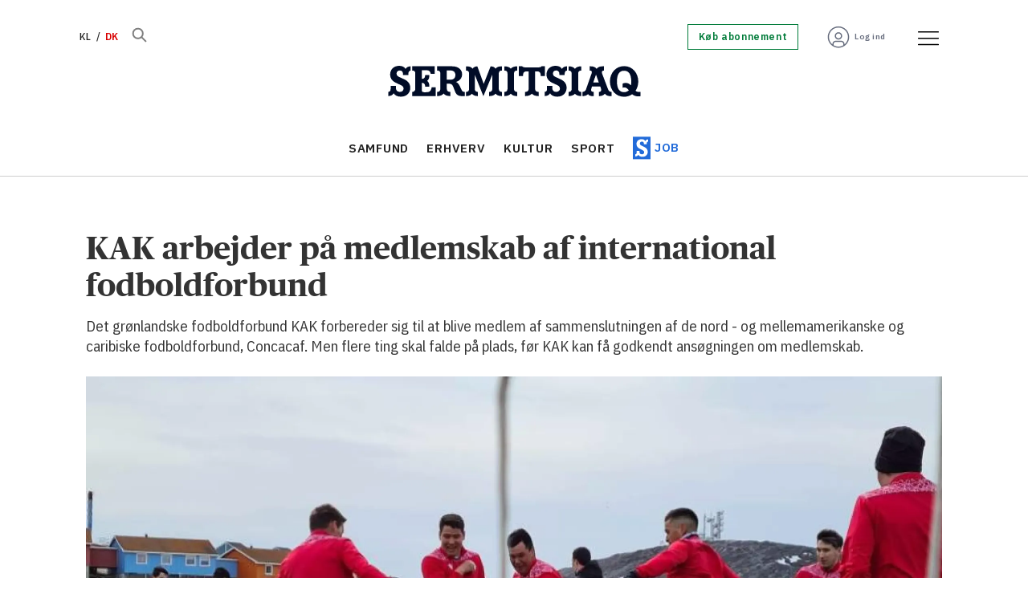

--- FILE ---
content_type: text/html; charset=UTF-8
request_url: https://www.sermitsiaq.ag/sport/kak-arbejder-pa-medlemskab-af-international-fodboldforbund/533776
body_size: 26161
content:
<!DOCTYPE html>
<html lang="da-DK" dir="ltr" class="resp_fonts">

    <head>
                
                <script type="module">
                    import { ClientAPI } from '/view-resources/baseview/public/common/ClientAPI/index.js?v=1768293024-L4';
                    window.labClientAPI = new ClientAPI({
                        pageData: {
                            url: 'https://www.sermitsiaq.ag/sport/kak-arbejder-pa-medlemskab-af-international-fodboldforbund/533776',
                            pageType: 'article',
                            pageId: '533776',
                            section: 'sport',
                            title: 'KAK arbejder på medlemskab af international fodboldforbund',
                            seotitle: 'KAK arbejder på medlemskab af international fodboldforbund',
                            sometitle: 'KAK arbejder på medlemskab af international fodboldforbund',
                            description: 'Det grønlandske fodboldforbund KAK forbereder sig til at blive medlem af sammenslutningen af de nord - og mellemamerikanske og caribiske fodboldforbund, Concacaf. Men flere ting skal falde på plads, før KAK kan få godkendt ansøgningen om medlemskab.',
                            seodescription: 'Det grønlandske fodboldforbund KAK forbereder sig til at blive medlem af sammenslutningen af de nord - og mellemamerikanske og caribiske fodboldforbund, Concacaf. Men flere ting skal falde på plads, før KAK kan få godkendt ansøgningen om medlemskab.',
                            somedescription: 'Det grønlandske fodboldforbund KAK forbereder sig til at blive medlem af sammenslutningen af de nord - og mellemamerikanske og caribiske fodboldforbund, Concacaf. Men flere ting skal falde på plads, før KAK kan få godkendt ansøgningen om medlemskab.',
                            device: 'desktop',
                            cmsVersion: '4.2.15',
                            contentLanguage: 'da-DK',
                            published: '2022-05-29T09:45:00.000Z',
                            tags: ["sport"],
                            bylines: ["Nukappiaaluk Hansen"],
                            site: {
                                domain: 'https://www.sermitsiaq.ag',
                                id: '4',
                                alias: 'sermitsiaq'
                            }
                            // Todo: Add paywall info ...
                        },
                        debug: false
                    });
                </script>

                <title>KAK arbejder på medlemskab af international fodboldforbund</title>
                <meta name="title" content="KAK arbejder på medlemskab af international fodboldforbund">
                <meta name="description" content="Det grønlandske fodboldforbund KAK forbereder sig til at blive medlem af sammenslutningen af de nord - og mellemamerikanske og caribiske fodboldforbund, Concacaf. Men flere ting skal falde på plads, før KAK kan få godkendt ansøgningen om medlemskab.">
                <meta http-equiv="Content-Type" content="text/html; charset=utf-8">
                <link rel="canonical" href="https://www.sermitsiaq.ag/sport/kak-arbejder-pa-medlemskab-af-international-fodboldforbund/533776">
                <meta name="viewport" content="width=device-width, initial-scale=1">
                
                <meta property="og:type" content="article">
                <meta property="og:title" content="KAK arbejder på medlemskab af international fodboldforbund">
                <meta property="og:description" content="Det grønlandske fodboldforbund KAK forbereder sig til at blive medlem af sammenslutningen af de nord - og mellemamerikanske og caribiske fodboldforbund, Concacaf. Men flere ting skal falde på plads, før KAK kan få godkendt ansøgningen om medlemskab.">
                <meta property="article:published_time" content="2022-05-29T09:45:00.000Z">
                <meta property="article:modified_time" content="2022-05-29T09:45:00.000Z">
                <meta property="article:author" content="Nukappiaaluk Hansen">
                <meta property="article:tag" content="sport">
                <meta property="og:image" content="https://image.sermitsiaq.ag/420695.jpg?imageId=420695&panox=0&panoy=0&panow=0&panoh=0&width=1200&height=683">
                <meta property="og:image:width" content="1200">
                <meta property="og:image:height" content="684">
                <meta name="twitter:card" content="summary_large_image">
                
                <meta name="twitter:title" content="KAK arbejder på medlemskab af international fodboldforbund">
                <meta name="twitter:description" content="Det grønlandske fodboldforbund KAK forbereder sig til at blive medlem af sammenslutningen af de nord - og mellemamerikanske og caribiske fodboldforbund, Concacaf. Men flere ting skal falde på plads, før KAK kan få godkendt ansøgningen om medlemskab.">
                <meta name="twitter:image" content="https://image.sermitsiaq.ag/420695.jpg?imageId=420695&panox=0&panoy=0&panow=0&panoh=0&width=1200&height=683">
                <link rel="alternate" type="application/json+oembed" href="https://www.sermitsiaq.ag/sport/kak-arbejder-pa-medlemskab-af-international-fodboldforbund/533776?lab_viewport=oembed">

                
                <script type="text/javascript">var _sf_startpt=(new Date()).getTime()</script><script >
  window.dataLayer = window.dataLayer || [];
  function gtag() { dataLayer.push(arguments); }

  gtag('consent', 'default', {
    'ad_user_data': 'denied',
    'ad_personalization': 'denied',
    'ad_storage': 'denied',
    'analytics_storage': 'denied',
    'wait_for_update': 500,
  });
  </script><script id="CookieConsent" src="https://policy.app.cookieinformation.com/uc.js" data-culture="DA" data-gcm-version="2.0" type="text/javascript"></script>
                
                
                <meta property="og:url" content="https://www.sermitsiaq.ag/sport/kak-arbejder-pa-medlemskab-af-international-fodboldforbund/533776">
                        <link type="image/png" rel="icon" href="/view-resources/dachser2/public/sermitsiaq/1-favicon.ico">
                        <link type="image/png" rel="icon" sizes="16x16" href="/view-resources/dachser2/public/sermitsiaq/1-favicon-16x16.png">
                        <link type="image/png" rel="icon" sizes="32x32" href="/view-resources/dachser2/public/sermitsiaq/1-favicon-32x32.png">
                        <link type="image/png" rel="icon" sizes="192x192" href="/view-resources/dachser2/public/sermitsiaq/1-android-chrome-192x192.png">
                        <link type="image/png" rel="icon" sizes="512x512" href="/view-resources/dachser2/public/sermitsiaq/1-android-chrome-512x512.png">
                        <link type="image/png" rel="apple-touch-icon" sizes="180x180" href="/view-resources/dachser2/public/sermitsiaq/1-apple-touch-icon.png">
                    
                <link href="https://fonts.googleapis.com/css?family=Merriweather:300,400,700,900" rel="stylesheet"  media="print" onload="this.media='all'" >
                <link rel="stylesheet" href="/view-resources/view/css/grid.css?v=1768293024-L4">
                <link rel="stylesheet" href="/view-resources/view/css/main.css?v=1768293024-L4">
                <link rel="stylesheet" href="/view-resources/view/css/colors.css?v=1768293024-L4">
                <link rel="stylesheet" href="/view-resources/view/css/print.css?v=1768293024-L4" media="print">
                <link rel="stylesheet" href="/view-resources/view/css/foundation-icons/foundation-icons.css?v=1768293024-L4">
                <link rel="stylesheet" href="/view-resources/view/css/site/sermitsiaq.css?v=1768293024-L4">
                <style data-key="custom_properties">
                    :root{--primary: rgba(34,107,217,1);--secondary: rgba(144,133,115,1);--tertiary: rgba(0,123,57,1);--quaternary: rgba(254,89,112,1);--quinary: rgba(229,97,1,1);--senary: rgba(1,12,39,1);--septenary: rgba(216,0,0,1);--white: rgba(255,255,255,1);--black: rgba(0,0,0,1);--octonary: rgba(2,61,130,1);--nonary: rgba(108,206,212,1);--custom-1: rgba(219,234,236,1);--custom-2: rgba(125,0,104,1);--custom-3: rgba(253,237,95,1);--custom-4: rgba(103,109,126,1);--custom-5: rgba(153,158,169,1);--custom-6: rgba(204,206,212,1);--bg-primary: rgba(34,107,217,1);--bg-secondary: rgba(144,133,115,1);--bg-tertiary: rgba(0,123,57,1);--bg-quaternary: rgba(254,89,112,1);--bg-quinary: rgba(229,97,1,1);--bg-senary: rgba(1,12,39,1);--bg-septenary: rgba(216,0,0,1);--bg-white: rgba(255,255,255,1);--bg-black: rgba(2,61,130,1);--bg-nonary: rgba(108,206,212,1);--bg-custom-1: rgba(165,214,217,1);--bg-custom-2: rgba(219,234,236,1);--bg-custom-3: rgba(125,0,104,1);--bg-custom-4: rgba(253,237,95,1);--bg-custom-5: rgba(103,109,126,1);--bg-custom-6: rgba(153,158,169,1);--bg-custom-7: rgba(204,206,212,1);--bg-octonary: rgba(245,245,246,1);}
                </style>
                <style data-key="background_colors">
                    .bg-primary {background-color: rgba(34,107,217,1);color: #fff;}.bg-secondary {background-color: rgba(144,133,115,1);}.bg-tertiary {background-color: rgba(0,123,57,1);color: #fff;}.bg-quaternary {background-color: rgba(254,89,112,1);}.bg-quinary {background-color: rgba(229,97,1,1);color: #fff;}.bg-senary {background-color: rgba(1,12,39,1);color: #fff;}.bg-septenary {background-color: rgba(216,0,0,1);color: #fff;}.bg-white {background-color: rgba(255,255,255,1);}.bg-black {background-color: rgba(2,61,130,1);color: #fff;}.bg-nonary {background-color: rgba(108,206,212,1);}.bg-custom-1 {background-color: rgba(165,214,217,1);}.bg-custom-2 {background-color: rgba(219,234,236,1);}.bg-custom-3 {background-color: rgba(125,0,104,1);color: #fff;}.bg-custom-4 {background-color: rgba(253,237,95,1);}.bg-custom-5 {background-color: rgba(103,109,126,1);color: #fff;}.bg-custom-6 {background-color: rgba(153,158,169,1);}.bg-custom-7 {background-color: rgba(204,206,212,1);}.bg-octonary {background-color: rgba(245,245,246,1);}@media (max-width: 1023px) { .color_mobile_bg-primary {background-color: rgba(34,107,217,1);color: #fff;}}@media (max-width: 1023px) { .color_mobile_bg-secondary {background-color: rgba(144,133,115,1);}}@media (max-width: 1023px) { .color_mobile_bg-tertiary {background-color: rgba(0,123,57,1);color: #fff;}}@media (max-width: 1023px) { .color_mobile_bg-quaternary {background-color: rgba(254,89,112,1);}}@media (max-width: 1023px) { .color_mobile_bg-quinary {background-color: rgba(229,97,1,1);color: #fff;}}@media (max-width: 1023px) { .color_mobile_bg-senary {background-color: rgba(1,12,39,1);color: #fff;}}@media (max-width: 1023px) { .color_mobile_bg-septenary {background-color: rgba(216,0,0,1);color: #fff;}}@media (max-width: 1023px) { .color_mobile_bg-white {background-color: rgba(255,255,255,1);}}@media (max-width: 1023px) { .color_mobile_bg-black {background-color: rgba(2,61,130,1);color: #fff;}}@media (max-width: 1023px) { .color_mobile_bg-nonary {background-color: rgba(108,206,212,1);}}@media (max-width: 1023px) { .color_mobile_bg-custom-1 {background-color: rgba(165,214,217,1);}}@media (max-width: 1023px) { .color_mobile_bg-custom-2 {background-color: rgba(219,234,236,1);}}@media (max-width: 1023px) { .color_mobile_bg-custom-3 {background-color: rgba(125,0,104,1);color: #fff;}}@media (max-width: 1023px) { .color_mobile_bg-custom-4 {background-color: rgba(253,237,95,1);}}@media (max-width: 1023px) { .color_mobile_bg-custom-5 {background-color: rgba(103,109,126,1);color: #fff;}}@media (max-width: 1023px) { .color_mobile_bg-custom-6 {background-color: rgba(153,158,169,1);}}@media (max-width: 1023px) { .color_mobile_bg-custom-7 {background-color: rgba(204,206,212,1);}}@media (max-width: 1023px) { .color_mobile_bg-octonary {background-color: rgba(245,245,246,1);}}
                </style>
                <style data-key="background_colors_opacity">
                    .bg-primary.op-bg_20 {background-color: rgba(34, 107, 217, 0.2);color: #fff;}.bg-primary.op-bg_40 {background-color: rgba(34, 107, 217, 0.4);color: #fff;}.bg-primary.op-bg_60 {background-color: rgba(34, 107, 217, 0.6);color: #fff;}.bg-primary.op-bg_80 {background-color: rgba(34, 107, 217, 0.8);color: #fff;}.bg-secondary.op-bg_20 {background-color: rgba(144, 133, 115, 0.2);}.bg-secondary.op-bg_40 {background-color: rgba(144, 133, 115, 0.4);}.bg-secondary.op-bg_60 {background-color: rgba(144, 133, 115, 0.6);}.bg-secondary.op-bg_80 {background-color: rgba(144, 133, 115, 0.8);}.bg-tertiary.op-bg_20 {background-color: rgba(0, 123, 57, 0.2);color: #fff;}.bg-tertiary.op-bg_40 {background-color: rgba(0, 123, 57, 0.4);color: #fff;}.bg-tertiary.op-bg_60 {background-color: rgba(0, 123, 57, 0.6);color: #fff;}.bg-tertiary.op-bg_80 {background-color: rgba(0, 123, 57, 0.8);color: #fff;}.bg-quaternary.op-bg_20 {background-color: rgba(254, 89, 112, 0.2);}.bg-quaternary.op-bg_40 {background-color: rgba(254, 89, 112, 0.4);}.bg-quaternary.op-bg_60 {background-color: rgba(254, 89, 112, 0.6);}.bg-quaternary.op-bg_80 {background-color: rgba(254, 89, 112, 0.8);}.bg-quinary.op-bg_20 {background-color: rgba(229, 97, 1, 0.2);color: #fff;}.bg-quinary.op-bg_40 {background-color: rgba(229, 97, 1, 0.4);color: #fff;}.bg-quinary.op-bg_60 {background-color: rgba(229, 97, 1, 0.6);color: #fff;}.bg-quinary.op-bg_80 {background-color: rgba(229, 97, 1, 0.8);color: #fff;}.bg-senary.op-bg_20 {background-color: rgba(1, 12, 39, 0.2);color: #fff;}.bg-senary.op-bg_40 {background-color: rgba(1, 12, 39, 0.4);color: #fff;}.bg-senary.op-bg_60 {background-color: rgba(1, 12, 39, 0.6);color: #fff;}.bg-senary.op-bg_80 {background-color: rgba(1, 12, 39, 0.8);color: #fff;}.bg-septenary.op-bg_20 {background-color: rgba(216, 0, 0, 0.2);color: #fff;}.bg-septenary.op-bg_40 {background-color: rgba(216, 0, 0, 0.4);color: #fff;}.bg-septenary.op-bg_60 {background-color: rgba(216, 0, 0, 0.6);color: #fff;}.bg-septenary.op-bg_80 {background-color: rgba(216, 0, 0, 0.8);color: #fff;}.bg-white.op-bg_20 {background-color: rgba(255, 255, 255, 0.2);}.bg-white.op-bg_40 {background-color: rgba(255, 255, 255, 0.4);}.bg-white.op-bg_60 {background-color: rgba(255, 255, 255, 0.6);}.bg-white.op-bg_80 {background-color: rgba(255, 255, 255, 0.8);}.bg-black.op-bg_20 {background-color: rgba(2, 61, 130, 0.2);color: #fff;}.bg-black.op-bg_40 {background-color: rgba(2, 61, 130, 0.4);color: #fff;}.bg-black.op-bg_60 {background-color: rgba(2, 61, 130, 0.6);color: #fff;}.bg-black.op-bg_80 {background-color: rgba(2, 61, 130, 0.8);color: #fff;}.bg-nonary.op-bg_20 {background-color: rgba(108, 206, 212, 0.2);}.bg-nonary.op-bg_40 {background-color: rgba(108, 206, 212, 0.4);}.bg-nonary.op-bg_60 {background-color: rgba(108, 206, 212, 0.6);}.bg-nonary.op-bg_80 {background-color: rgba(108, 206, 212, 0.8);}.bg-custom-1.op-bg_20 {background-color: rgba(165, 214, 217, 0.2);}.bg-custom-1.op-bg_40 {background-color: rgba(165, 214, 217, 0.4);}.bg-custom-1.op-bg_60 {background-color: rgba(165, 214, 217, 0.6);}.bg-custom-1.op-bg_80 {background-color: rgba(165, 214, 217, 0.8);}.bg-custom-2.op-bg_20 {background-color: rgba(219, 234, 236, 0.2);}.bg-custom-2.op-bg_40 {background-color: rgba(219, 234, 236, 0.4);}.bg-custom-2.op-bg_60 {background-color: rgba(219, 234, 236, 0.6);}.bg-custom-2.op-bg_80 {background-color: rgba(219, 234, 236, 0.8);}.bg-custom-3.op-bg_20 {background-color: rgba(125, 0, 104, 0.2);color: #fff;}.bg-custom-3.op-bg_40 {background-color: rgba(125, 0, 104, 0.4);color: #fff;}.bg-custom-3.op-bg_60 {background-color: rgba(125, 0, 104, 0.6);color: #fff;}.bg-custom-3.op-bg_80 {background-color: rgba(125, 0, 104, 0.8);color: #fff;}.bg-custom-4.op-bg_20 {background-color: rgba(253, 237, 95, 0.2);}.bg-custom-4.op-bg_40 {background-color: rgba(253, 237, 95, 0.4);}.bg-custom-4.op-bg_60 {background-color: rgba(253, 237, 95, 0.6);}.bg-custom-4.op-bg_80 {background-color: rgba(253, 237, 95, 0.8);}.bg-custom-5.op-bg_20 {background-color: rgba(103, 109, 126, 0.2);color: #fff;}.bg-custom-5.op-bg_40 {background-color: rgba(103, 109, 126, 0.4);color: #fff;}.bg-custom-5.op-bg_60 {background-color: rgba(103, 109, 126, 0.6);color: #fff;}.bg-custom-5.op-bg_80 {background-color: rgba(103, 109, 126, 0.8);color: #fff;}.bg-custom-6.op-bg_20 {background-color: rgba(153, 158, 169, 0.2);}.bg-custom-6.op-bg_40 {background-color: rgba(153, 158, 169, 0.4);}.bg-custom-6.op-bg_60 {background-color: rgba(153, 158, 169, 0.6);}.bg-custom-6.op-bg_80 {background-color: rgba(153, 158, 169, 0.8);}.bg-custom-7.op-bg_20 {background-color: rgba(204, 206, 212, 0.2);}.bg-custom-7.op-bg_40 {background-color: rgba(204, 206, 212, 0.4);}.bg-custom-7.op-bg_60 {background-color: rgba(204, 206, 212, 0.6);}.bg-custom-7.op-bg_80 {background-color: rgba(204, 206, 212, 0.8);}.bg-octonary.op-bg_20 {background-color: rgba(245, 245, 246, 0.2);}.bg-octonary.op-bg_40 {background-color: rgba(245, 245, 246, 0.4);}.bg-octonary.op-bg_60 {background-color: rgba(245, 245, 246, 0.6);}.bg-octonary.op-bg_80 {background-color: rgba(245, 245, 246, 0.8);}@media (max-width: 1023px) { .color_mobile_bg-primary.op-bg_20 {background-color: rgba(34, 107, 217, 0.2);color: #fff;}}@media (max-width: 1023px) { .color_mobile_bg-primary.op-bg_40 {background-color: rgba(34, 107, 217, 0.4);color: #fff;}}@media (max-width: 1023px) { .color_mobile_bg-primary.op-bg_60 {background-color: rgba(34, 107, 217, 0.6);color: #fff;}}@media (max-width: 1023px) { .color_mobile_bg-primary.op-bg_80 {background-color: rgba(34, 107, 217, 0.8);color: #fff;}}@media (max-width: 1023px) { .color_mobile_bg-secondary.op-bg_20 {background-color: rgba(144, 133, 115, 0.2);}}@media (max-width: 1023px) { .color_mobile_bg-secondary.op-bg_40 {background-color: rgba(144, 133, 115, 0.4);}}@media (max-width: 1023px) { .color_mobile_bg-secondary.op-bg_60 {background-color: rgba(144, 133, 115, 0.6);}}@media (max-width: 1023px) { .color_mobile_bg-secondary.op-bg_80 {background-color: rgba(144, 133, 115, 0.8);}}@media (max-width: 1023px) { .color_mobile_bg-tertiary.op-bg_20 {background-color: rgba(0, 123, 57, 0.2);color: #fff;}}@media (max-width: 1023px) { .color_mobile_bg-tertiary.op-bg_40 {background-color: rgba(0, 123, 57, 0.4);color: #fff;}}@media (max-width: 1023px) { .color_mobile_bg-tertiary.op-bg_60 {background-color: rgba(0, 123, 57, 0.6);color: #fff;}}@media (max-width: 1023px) { .color_mobile_bg-tertiary.op-bg_80 {background-color: rgba(0, 123, 57, 0.8);color: #fff;}}@media (max-width: 1023px) { .color_mobile_bg-quaternary.op-bg_20 {background-color: rgba(254, 89, 112, 0.2);}}@media (max-width: 1023px) { .color_mobile_bg-quaternary.op-bg_40 {background-color: rgba(254, 89, 112, 0.4);}}@media (max-width: 1023px) { .color_mobile_bg-quaternary.op-bg_60 {background-color: rgba(254, 89, 112, 0.6);}}@media (max-width: 1023px) { .color_mobile_bg-quaternary.op-bg_80 {background-color: rgba(254, 89, 112, 0.8);}}@media (max-width: 1023px) { .color_mobile_bg-quinary.op-bg_20 {background-color: rgba(229, 97, 1, 0.2);color: #fff;}}@media (max-width: 1023px) { .color_mobile_bg-quinary.op-bg_40 {background-color: rgba(229, 97, 1, 0.4);color: #fff;}}@media (max-width: 1023px) { .color_mobile_bg-quinary.op-bg_60 {background-color: rgba(229, 97, 1, 0.6);color: #fff;}}@media (max-width: 1023px) { .color_mobile_bg-quinary.op-bg_80 {background-color: rgba(229, 97, 1, 0.8);color: #fff;}}@media (max-width: 1023px) { .color_mobile_bg-senary.op-bg_20 {background-color: rgba(1, 12, 39, 0.2);color: #fff;}}@media (max-width: 1023px) { .color_mobile_bg-senary.op-bg_40 {background-color: rgba(1, 12, 39, 0.4);color: #fff;}}@media (max-width: 1023px) { .color_mobile_bg-senary.op-bg_60 {background-color: rgba(1, 12, 39, 0.6);color: #fff;}}@media (max-width: 1023px) { .color_mobile_bg-senary.op-bg_80 {background-color: rgba(1, 12, 39, 0.8);color: #fff;}}@media (max-width: 1023px) { .color_mobile_bg-septenary.op-bg_20 {background-color: rgba(216, 0, 0, 0.2);color: #fff;}}@media (max-width: 1023px) { .color_mobile_bg-septenary.op-bg_40 {background-color: rgba(216, 0, 0, 0.4);color: #fff;}}@media (max-width: 1023px) { .color_mobile_bg-septenary.op-bg_60 {background-color: rgba(216, 0, 0, 0.6);color: #fff;}}@media (max-width: 1023px) { .color_mobile_bg-septenary.op-bg_80 {background-color: rgba(216, 0, 0, 0.8);color: #fff;}}@media (max-width: 1023px) { .color_mobile_bg-white.op-bg_20 {background-color: rgba(255, 255, 255, 0.2);}}@media (max-width: 1023px) { .color_mobile_bg-white.op-bg_40 {background-color: rgba(255, 255, 255, 0.4);}}@media (max-width: 1023px) { .color_mobile_bg-white.op-bg_60 {background-color: rgba(255, 255, 255, 0.6);}}@media (max-width: 1023px) { .color_mobile_bg-white.op-bg_80 {background-color: rgba(255, 255, 255, 0.8);}}@media (max-width: 1023px) { .color_mobile_bg-black.op-bg_20 {background-color: rgba(2, 61, 130, 0.2);color: #fff;}}@media (max-width: 1023px) { .color_mobile_bg-black.op-bg_40 {background-color: rgba(2, 61, 130, 0.4);color: #fff;}}@media (max-width: 1023px) { .color_mobile_bg-black.op-bg_60 {background-color: rgba(2, 61, 130, 0.6);color: #fff;}}@media (max-width: 1023px) { .color_mobile_bg-black.op-bg_80 {background-color: rgba(2, 61, 130, 0.8);color: #fff;}}@media (max-width: 1023px) { .color_mobile_bg-nonary.op-bg_20 {background-color: rgba(108, 206, 212, 0.2);}}@media (max-width: 1023px) { .color_mobile_bg-nonary.op-bg_40 {background-color: rgba(108, 206, 212, 0.4);}}@media (max-width: 1023px) { .color_mobile_bg-nonary.op-bg_60 {background-color: rgba(108, 206, 212, 0.6);}}@media (max-width: 1023px) { .color_mobile_bg-nonary.op-bg_80 {background-color: rgba(108, 206, 212, 0.8);}}@media (max-width: 1023px) { .color_mobile_bg-custom-1.op-bg_20 {background-color: rgba(165, 214, 217, 0.2);}}@media (max-width: 1023px) { .color_mobile_bg-custom-1.op-bg_40 {background-color: rgba(165, 214, 217, 0.4);}}@media (max-width: 1023px) { .color_mobile_bg-custom-1.op-bg_60 {background-color: rgba(165, 214, 217, 0.6);}}@media (max-width: 1023px) { .color_mobile_bg-custom-1.op-bg_80 {background-color: rgba(165, 214, 217, 0.8);}}@media (max-width: 1023px) { .color_mobile_bg-custom-2.op-bg_20 {background-color: rgba(219, 234, 236, 0.2);}}@media (max-width: 1023px) { .color_mobile_bg-custom-2.op-bg_40 {background-color: rgba(219, 234, 236, 0.4);}}@media (max-width: 1023px) { .color_mobile_bg-custom-2.op-bg_60 {background-color: rgba(219, 234, 236, 0.6);}}@media (max-width: 1023px) { .color_mobile_bg-custom-2.op-bg_80 {background-color: rgba(219, 234, 236, 0.8);}}@media (max-width: 1023px) { .color_mobile_bg-custom-3.op-bg_20 {background-color: rgba(125, 0, 104, 0.2);color: #fff;}}@media (max-width: 1023px) { .color_mobile_bg-custom-3.op-bg_40 {background-color: rgba(125, 0, 104, 0.4);color: #fff;}}@media (max-width: 1023px) { .color_mobile_bg-custom-3.op-bg_60 {background-color: rgba(125, 0, 104, 0.6);color: #fff;}}@media (max-width: 1023px) { .color_mobile_bg-custom-3.op-bg_80 {background-color: rgba(125, 0, 104, 0.8);color: #fff;}}@media (max-width: 1023px) { .color_mobile_bg-custom-4.op-bg_20 {background-color: rgba(253, 237, 95, 0.2);}}@media (max-width: 1023px) { .color_mobile_bg-custom-4.op-bg_40 {background-color: rgba(253, 237, 95, 0.4);}}@media (max-width: 1023px) { .color_mobile_bg-custom-4.op-bg_60 {background-color: rgba(253, 237, 95, 0.6);}}@media (max-width: 1023px) { .color_mobile_bg-custom-4.op-bg_80 {background-color: rgba(253, 237, 95, 0.8);}}@media (max-width: 1023px) { .color_mobile_bg-custom-5.op-bg_20 {background-color: rgba(103, 109, 126, 0.2);color: #fff;}}@media (max-width: 1023px) { .color_mobile_bg-custom-5.op-bg_40 {background-color: rgba(103, 109, 126, 0.4);color: #fff;}}@media (max-width: 1023px) { .color_mobile_bg-custom-5.op-bg_60 {background-color: rgba(103, 109, 126, 0.6);color: #fff;}}@media (max-width: 1023px) { .color_mobile_bg-custom-5.op-bg_80 {background-color: rgba(103, 109, 126, 0.8);color: #fff;}}@media (max-width: 1023px) { .color_mobile_bg-custom-6.op-bg_20 {background-color: rgba(153, 158, 169, 0.2);}}@media (max-width: 1023px) { .color_mobile_bg-custom-6.op-bg_40 {background-color: rgba(153, 158, 169, 0.4);}}@media (max-width: 1023px) { .color_mobile_bg-custom-6.op-bg_60 {background-color: rgba(153, 158, 169, 0.6);}}@media (max-width: 1023px) { .color_mobile_bg-custom-6.op-bg_80 {background-color: rgba(153, 158, 169, 0.8);}}@media (max-width: 1023px) { .color_mobile_bg-custom-7.op-bg_20 {background-color: rgba(204, 206, 212, 0.2);}}@media (max-width: 1023px) { .color_mobile_bg-custom-7.op-bg_40 {background-color: rgba(204, 206, 212, 0.4);}}@media (max-width: 1023px) { .color_mobile_bg-custom-7.op-bg_60 {background-color: rgba(204, 206, 212, 0.6);}}@media (max-width: 1023px) { .color_mobile_bg-custom-7.op-bg_80 {background-color: rgba(204, 206, 212, 0.8);}}@media (max-width: 1023px) { .color_mobile_bg-octonary.op-bg_20 {background-color: rgba(245, 245, 246, 0.2);}}@media (max-width: 1023px) { .color_mobile_bg-octonary.op-bg_40 {background-color: rgba(245, 245, 246, 0.4);}}@media (max-width: 1023px) { .color_mobile_bg-octonary.op-bg_60 {background-color: rgba(245, 245, 246, 0.6);}}@media (max-width: 1023px) { .color_mobile_bg-octonary.op-bg_80 {background-color: rgba(245, 245, 246, 0.8);}}
                </style>
                <style data-key="border_colors">
                    .border-bg-primary{--border-color: var(--bg-primary);}.mobile_border-bg-primary{--mobile-border-color: var(--bg-primary);}.border-bg-secondary{--border-color: var(--bg-secondary);}.mobile_border-bg-secondary{--mobile-border-color: var(--bg-secondary);}.border-bg-tertiary{--border-color: var(--bg-tertiary);}.mobile_border-bg-tertiary{--mobile-border-color: var(--bg-tertiary);}.border-bg-quaternary{--border-color: var(--bg-quaternary);}.mobile_border-bg-quaternary{--mobile-border-color: var(--bg-quaternary);}.border-bg-quinary{--border-color: var(--bg-quinary);}.mobile_border-bg-quinary{--mobile-border-color: var(--bg-quinary);}.border-bg-senary{--border-color: var(--bg-senary);}.mobile_border-bg-senary{--mobile-border-color: var(--bg-senary);}.border-bg-septenary{--border-color: var(--bg-septenary);}.mobile_border-bg-septenary{--mobile-border-color: var(--bg-septenary);}.border-bg-white{--border-color: var(--bg-white);}.mobile_border-bg-white{--mobile-border-color: var(--bg-white);}.border-bg-black{--border-color: var(--bg-black);}.mobile_border-bg-black{--mobile-border-color: var(--bg-black);}.border-bg-nonary{--border-color: var(--bg-nonary);}.mobile_border-bg-nonary{--mobile-border-color: var(--bg-nonary);}.border-bg-custom-1{--border-color: var(--bg-custom-1);}.mobile_border-bg-custom-1{--mobile-border-color: var(--bg-custom-1);}.border-bg-custom-2{--border-color: var(--bg-custom-2);}.mobile_border-bg-custom-2{--mobile-border-color: var(--bg-custom-2);}.border-bg-custom-3{--border-color: var(--bg-custom-3);}.mobile_border-bg-custom-3{--mobile-border-color: var(--bg-custom-3);}.border-bg-custom-4{--border-color: var(--bg-custom-4);}.mobile_border-bg-custom-4{--mobile-border-color: var(--bg-custom-4);}.border-bg-custom-5{--border-color: var(--bg-custom-5);}.mobile_border-bg-custom-5{--mobile-border-color: var(--bg-custom-5);}.border-bg-custom-6{--border-color: var(--bg-custom-6);}.mobile_border-bg-custom-6{--mobile-border-color: var(--bg-custom-6);}.border-bg-custom-7{--border-color: var(--bg-custom-7);}.mobile_border-bg-custom-7{--mobile-border-color: var(--bg-custom-7);}.border-bg-octonary{--border-color: var(--bg-octonary);}.mobile_border-bg-octonary{--mobile-border-color: var(--bg-octonary);}
                </style>
                <style data-key="font_colors">
                    .primary {color: rgba(34,107,217,1) !important;}.secondary {color: rgba(144,133,115,1) !important;}.tertiary {color: rgba(0,123,57,1) !important;}.quaternary {color: rgba(254,89,112,1) !important;}.quinary {color: rgba(229,97,1,1) !important;}.senary {color: rgba(1,12,39,1) !important;}.septenary {color: rgba(216,0,0,1) !important;}.white {color: rgba(255,255,255,1) !important;}.black {color: rgba(0,0,0,1) !important;}.octonary {color: rgba(2,61,130,1) !important;}.nonary {color: rgba(108,206,212,1) !important;}.custom-1 {color: rgba(219,234,236,1) !important;}.custom-2 {color: rgba(125,0,104,1) !important;}.custom-3 {color: rgba(253,237,95,1) !important;}.custom-4 {color: rgba(103,109,126,1) !important;}.custom-5 {color: rgba(153,158,169,1) !important;}.custom-6 {color: rgba(204,206,212,1) !important;}@media (max-width: 1023px) { .color_mobile_primary {color: rgba(34,107,217,1) !important;}}@media (max-width: 1023px) { .color_mobile_secondary {color: rgba(144,133,115,1) !important;}}@media (max-width: 1023px) { .color_mobile_tertiary {color: rgba(0,123,57,1) !important;}}@media (max-width: 1023px) { .color_mobile_quaternary {color: rgba(254,89,112,1) !important;}}@media (max-width: 1023px) { .color_mobile_quinary {color: rgba(229,97,1,1) !important;}}@media (max-width: 1023px) { .color_mobile_senary {color: rgba(1,12,39,1) !important;}}@media (max-width: 1023px) { .color_mobile_septenary {color: rgba(216,0,0,1) !important;}}@media (max-width: 1023px) { .color_mobile_white {color: rgba(255,255,255,1) !important;}}@media (max-width: 1023px) { .color_mobile_black {color: rgba(0,0,0,1) !important;}}@media (max-width: 1023px) { .color_mobile_octonary {color: rgba(2,61,130,1) !important;}}@media (max-width: 1023px) { .color_mobile_nonary {color: rgba(108,206,212,1) !important;}}@media (max-width: 1023px) { .color_mobile_custom-1 {color: rgba(219,234,236,1) !important;}}@media (max-width: 1023px) { .color_mobile_custom-2 {color: rgba(125,0,104,1) !important;}}@media (max-width: 1023px) { .color_mobile_custom-3 {color: rgba(253,237,95,1) !important;}}@media (max-width: 1023px) { .color_mobile_custom-4 {color: rgba(103,109,126,1) !important;}}@media (max-width: 1023px) { .color_mobile_custom-5 {color: rgba(153,158,169,1) !important;}}@media (max-width: 1023px) { .color_mobile_custom-6 {color: rgba(204,206,212,1) !important;}}
                </style>
                <style data-key="image_gradient">
                    .image-gradient-bg-primary{--background-color: var(--bg-primary);}.color_mobile_image-gradient-bg-primary{--mobile-background-color: var(--bg-primary);}.image-gradient-bg-secondary{--background-color: var(--bg-secondary);}.color_mobile_image-gradient-bg-secondary{--mobile-background-color: var(--bg-secondary);}.image-gradient-bg-tertiary{--background-color: var(--bg-tertiary);}.color_mobile_image-gradient-bg-tertiary{--mobile-background-color: var(--bg-tertiary);}.image-gradient-bg-quaternary{--background-color: var(--bg-quaternary);}.color_mobile_image-gradient-bg-quaternary{--mobile-background-color: var(--bg-quaternary);}.image-gradient-bg-quinary{--background-color: var(--bg-quinary);}.color_mobile_image-gradient-bg-quinary{--mobile-background-color: var(--bg-quinary);}.image-gradient-bg-senary{--background-color: var(--bg-senary);}.color_mobile_image-gradient-bg-senary{--mobile-background-color: var(--bg-senary);}.image-gradient-bg-septenary{--background-color: var(--bg-septenary);}.color_mobile_image-gradient-bg-septenary{--mobile-background-color: var(--bg-septenary);}.image-gradient-bg-white{--background-color: var(--bg-white);}.color_mobile_image-gradient-bg-white{--mobile-background-color: var(--bg-white);}.image-gradient-bg-black{--background-color: var(--bg-black);}.color_mobile_image-gradient-bg-black{--mobile-background-color: var(--bg-black);}.image-gradient-bg-nonary{--background-color: var(--bg-nonary);}.color_mobile_image-gradient-bg-nonary{--mobile-background-color: var(--bg-nonary);}.image-gradient-bg-custom-1{--background-color: var(--bg-custom-1);}.color_mobile_image-gradient-bg-custom-1{--mobile-background-color: var(--bg-custom-1);}.image-gradient-bg-custom-2{--background-color: var(--bg-custom-2);}.color_mobile_image-gradient-bg-custom-2{--mobile-background-color: var(--bg-custom-2);}.image-gradient-bg-custom-3{--background-color: var(--bg-custom-3);}.color_mobile_image-gradient-bg-custom-3{--mobile-background-color: var(--bg-custom-3);}.image-gradient-bg-custom-4{--background-color: var(--bg-custom-4);}.color_mobile_image-gradient-bg-custom-4{--mobile-background-color: var(--bg-custom-4);}.image-gradient-bg-custom-5{--background-color: var(--bg-custom-5);}.color_mobile_image-gradient-bg-custom-5{--mobile-background-color: var(--bg-custom-5);}.image-gradient-bg-custom-6{--background-color: var(--bg-custom-6);}.color_mobile_image-gradient-bg-custom-6{--mobile-background-color: var(--bg-custom-6);}.image-gradient-bg-custom-7{--background-color: var(--bg-custom-7);}.color_mobile_image-gradient-bg-custom-7{--mobile-background-color: var(--bg-custom-7);}.image-gradient-bg-octonary{--background-color: var(--bg-octonary);}.color_mobile_image-gradient-bg-octonary{--mobile-background-color: var(--bg-octonary);}
                </style>
                <style data-key="custom_css_variables">
                :root {
                    --lab_page_width: 1088px;
                    --lab_columns_gutter: 11px;
                    --space-top: 120;
                    --space-top-adnuntiusAd: ;
                }

                @media(max-width: 767px) {
                    :root {
                        --lab_columns_gutter: 10px;
                    }
                }

                @media(min-width: 767px) {
                    :root {
                    }
                }
                </style>
<script src="/view-resources/public/common/JWTCookie.js?v=1768293024-L4"></script>
<script src="/view-resources/public/common/Paywall.js?v=1768293024-L4"></script>
                <script>
                window.Dac = window.Dac || {};
                (function () {
                    if (navigator) {
                        window.Dac.clientData = {
                            language: navigator.language,
                            userAgent: navigator.userAgent,
                            innerWidth: window.innerWidth,
                            innerHeight: window.innerHeight,
                            deviceByMediaQuery: getDeviceByMediaQuery(),
                            labDevice: 'desktop', // Device from labrador
                            device: 'desktop', // Device from varnish
                            paywall: {
                                isAuthenticated: isPaywallAuthenticated(),
                                toggleAuthenticatedContent: toggleAuthenticatedContent,
                                requiredProducts: [],
                            },
                            page: {
                                id: '533776',
                                extId: 'sermitsiaq-237530'
                            },
                            siteAlias: 'sermitsiaq',
                            debug: window.location.href.includes('debug=1')
                        };
                        function getDeviceByMediaQuery() {
                            if (window.matchMedia('(max-width: 767px)').matches) return 'mobile';
                            if (window.matchMedia('(max-width: 1023px)').matches) return 'tablet';
                            return 'desktop';
                        }

                        function isPaywallAuthenticated() {
                            if (window.Dac && window.Dac.JWTCookie) {
                                var JWTCookie = new Dac.JWTCookie({ debug: false });
                                return JWTCookie.isAuthenticated();
                            }
                            return false;
                        }

                        function toggleAuthenticatedContent(settings) {
                            if (!window.Dac || !window.Dac.Paywall) {
                                return;
                            }
                            var Paywall = new Dac.Paywall();
                            var updateDOM = Paywall.updateDOM;

                            if(settings && settings.displayUserName) {
                                var userName = Paywall.getUserName().then((userName) => {
                                    updateDOM(userName !== false, userName, settings.optionalGreetingText);
                                });
                            } else {
                                updateDOM(window.Dac.clientData.paywall.isAuthenticated);
                            }
                        }
                    }
                }());
                </script>
                    <script>
                    (function() {
                        function getCookieValue(name) {
                            const cookie = document.cookie
                                .split('; ')
                                .find(row => row.startsWith(name + '='));
                            return cookie ? cookie.split('=').slice(1).join('=') : null;
                        }

                        const cookieName = 'iteraspass';
                        let value = getCookieValue(cookieName);

                        if (!value) {
                            return;
                        }

                        const lastSlash = value.lastIndexOf('/');
                        if (lastSlash === -1) {
                            return;
                        }
                        const payload = value.substring(0, lastSlash);

                        const fields = payload.split('|');

                        const [
                            accessLevel,
                            paywallId,
                            expiryTimestamp,
                            customerNumber,
                            ipAddress,
                            ...extraFields
                        ] = fields;

                        const accessLevels = (accessLevel || '').split(',');
                        const paywallIds = (paywallId || '').split(',');

                        if ( accessLevels.some(level => level.toLowerCase() === "sub") && typeof Dac !== "undefined" && Dac.clientData && Dac.clientData.paywall ) {
                            Dac.clientData.paywall.isAuthenticated = true;
                        }
                    })();
                    </script>
                    <script type="module" src="/view-resources/baseview/public/common/baseview/moduleHandlers.js?v=1768293024-L4" data-cookieconsent="ignore"></script>
<!-- Global site tag (gtag.js) - Google Analytics -->
<script async src="https://www.googletagmanager.com/gtag/js?id=G-S5LB04Z8ES"></script>
<script>
    window.dataLayer = window.dataLayer || [];
    function gtag(){dataLayer.push(arguments);}
    gtag('js', new Date());
    gtag('config', 'G-S5LB04Z8ES');
</script><!-- Google Tag Manager -->
<script>
    window.dataLayer = window.dataLayer || [];
</script>
<script>(function(w,d,s,l,i){w[l]=w[l]||[];w[l].push({'gtm.start':
new Date().getTime(),event:'gtm.js'});var f=d.getElementsByTagName(s)[0],
j=d.createElement(s),dl=l!='dataLayer'?'&l='+l:'';j.async=true;j.src=
'https://www.googletagmanager.com/gtm.js?id='+i+dl;f.parentNode.insertBefore(j,f);
})(window,document,'script','dataLayer','GTM-KXF2W8B');</script>

                        <script async src="https://securepubads.g.doubleclick.net/tag/js/gpt.js"></script>
                        <script>
                            window.googletag = window.googletag || {cmd: []};

                            googletag.cmd.push(function() {
                                var handleAsTablet = (Dac.clientData.device === 'tablet' || Dac.clientData.innerWidth < 1316);

                                if (!(handleAsTablet && '' === 'true')) {
                                    googletag
                                        .defineSlot('/1076009/2018-Top-Mega-banner', [[930,180], [930,360], [930,500], [960,200], [960,500], [2560,1140]], '2018-Top-Mega-banner')
                                        .addService(googletag.pubads());
                                }
                                if (!(handleAsTablet && 'true' === 'true')) {
                                    googletag
                                        .defineSlot('/1076009/2018-Sticky-left', [[160,600]], '2018-Sticky-left')
                                        .addService(googletag.pubads());
                                }
                                if (!(handleAsTablet && 'true' === 'true')) {
                                    googletag
                                        .defineSlot('/1076009/2018-Sticky-right', [[160,600]], '2018-Sticky-right')
                                        .addService(googletag.pubads());
                                }
                                if (!(handleAsTablet && '' === 'true')) {
                                    googletag
                                        .defineSlot('/1076009/2018-Forsidebanner-7', [[930,180], [930,360], [930,500]], '2018-Forsidebanner-7')
                                        .addService(googletag.pubads());
                                }
                                if (!(handleAsTablet && '' === 'true')) {
                                    googletag
                                        .defineSlot('/1076009/2018-Artikelbanner', [[300,250]], '2018-Artikelbanner')
                                        .addService(googletag.pubads());
                                }

                                googletag.pubads().setTargeting("env", "test");
                                googletag.pubads().setTargeting("site", "sermitsiaq");
                                googletag.pubads().setTargeting("section", "sport");
                                googletag.pubads().setTargeting("context", "article");
                                googletag.pubads().setTargeting("tags", "sport");

                                var useLadyLoading = true || false;
                                if (useLadyLoading) {
                                    googletag.pubads().enableLazyLoad({
                                        fetchMarginPercent: 150 || 150, // Fetch ad content when it is within 1.5 viewports of the visible area
                                        renderMarginPercent: 150 || 150,  // Render ads when they are within 1.5 viewports of the visible area
                                        mobileScaling: 2.0
                                    });
                                }
                                
                                googletag.pubads().enableSingleRequest();
                                googletag.pubads().collapseEmptyDivs();
                                googletag.enableServices();
                            });
                        </script>
                <link href="https://fonts.googleapis.com/css2?family=IBM+Plex+Sans:ital,wght@0,400;0,500;0,600;0,700;1,400;1,500;1,600;1,700&display=swap" rel="stylesheet"  media="print" onload="this.media='all'" >
                <link href="https://fonts.googleapis.com/css2?family=IBM+Plex+Sans+Condensed:ital,wght@0,400;0,500;0,600;1,400;1,500;1,600&display=swap" rel="stylesheet"  media="print" onload="this.media='all'" >
                <style id="dachser-vieweditor-styles">
                    .toplist h3.headline { font-family: "Publico Headline Web"; font-weight: 900; font-style: normal; font-size: 1.875rem; line-height: 34px; }@media (max-width: 767px) { .resp_fonts .toplist h3.headline {font-size: calc(0.262vw * 30); line-height: 34px; } }
                    .toplist ul li .text h4 { font-family: "Publico Headline Web"; font-weight: 700; font-style: normal; font-size: 1.375rem; line-height: 24px; }@media (max-width: 767px) { .resp_fonts .toplist ul li .text h4 {font-size: calc(0.262vw * 22); line-height: 24px; } }
                    .quotebox .content p { font-family: "IBM Plex Sans Condensed"; font-weight: normal; font-style: normal; font-size: 1rem; line-height: 28px; }@media (max-width: 767px) { .resp_fonts .quotebox .content p {font-size: calc(0.262vw * 16); line-height: 22px; } }
                    .quotebox .content h3 { font-family: "IBM Plex Sans Condensed"; font-weight: 700; font-style: normal; font-size: 1.375rem; line-height: 30px; }@media (max-width: 767px) { .resp_fonts .quotebox .content h3 {font-size: calc(0.262vw * 22); line-height: 30px; } }
                    article .articleHeader .caption figcaption { font-family: "IBM Plex Sans"; font-weight: normal; font-style: normal; font-size: 0.875rem; line-height: 18px; }@media (max-width: 767px) { .resp_fonts article .articleHeader .caption figcaption {font-size: calc(0.262vw * 14); line-height: 18px; } }
                    .articleHeader .headline { font-family: "Publico Headline Web"; font-weight: 700; font-style: normal; font-size: 2.5rem; line-height: 46px; }@media (max-width: 767px) { .resp_fonts .articleHeader .headline {font-size: calc(0.262vw * 27); line-height: 36px; } }
                    .articleHeader .subtitle { font-family: "IBM Plex Sans Condensed"; font-weight: normal; font-style: normal; font-size: 1.1875rem; line-height: 25px; }
                    .bodytext > h3 { font-family: "IBM Plex Sans Condensed"; font-weight: 700; font-style: normal; font-size: 1.3125rem; line-height: 22px; }@media (max-width: 767px) { .resp_fonts .bodytext > h3 {font-size: calc(0.262vw * 21); line-height: 22px; } }
                    article.column .content .headline { font-family: "Publico Headline Web"; font-weight: 700; font-style: normal; font-size: 2.375rem; line-height: 46px; }@media (max-width: 767px) { .resp_fonts article.column .content .headline {font-size: calc(0.262vw * 25); line-height: 30px; } }
                    .articlesByTag ul li a h4 { font-family: "Publico Headline Web"; font-weight: 700; font-style: normal; font-size: 1.375rem; line-height: 24px; }@media (max-width: 767px) { .resp_fonts .articlesByTag ul li a h4 {font-size: calc(0.262vw * 22); line-height: 24px; } }
                    article.column .content .kicker { font-family: "IBM Plex Sans"; font-weight: 700; font-style: normal; font-size: 0.875rem; line-height: 16px; }@media (max-width: 767px) { .resp_fonts article.column .content .kicker {font-size: calc(0.262vw * 14); line-height: 16px; } }
                    article.column .content .subtitle { font-family: "IBM Plex Sans Condensed"; font-weight: normal; font-style: normal; font-size: 1.1875rem; line-height: 25px; }@media (max-width: 767px) { .resp_fonts article.column .content .subtitle {font-size: calc(0.262vw * 19); line-height: 24px; } }
                    .articlesByTag.toplist h3 { font-family: "Publico Headline Web"; font-weight: 900; font-style: normal; font-size: 1.875rem; line-height: 34px; }@media (max-width: 767px) { .resp_fonts .articlesByTag.toplist h3 {font-size: calc(0.262vw * 30); line-height: 34px; } }
                    .articlescroller ul li h3 { font-family: "Publico Headline Web"; font-weight: 700; font-style: normal; font-size: 1rem; line-height: 1.4; }@media (max-width: 767px) { .resp_fonts .articlescroller ul li h3 {font-size: calc(0.262vw * 16); line-height: 1.4; } }
                    .articlescroller ul li h4 { font-family: "IBM Plex Sans"; font-weight: 600; font-style: normal; font-size: 0.875rem; line-height: 16px; }@media (max-width: 767px) { .resp_fonts .articlescroller ul li h4 {font-size: calc(0.262vw * 14); line-height: 16px; } }
                    .articlescroller .articlescroller-header { font-family: "Publico Headline Web"; font-weight: 900; font-style: normal; font-size: 1.875rem; line-height: 34px; }@media (max-width: 767px) { .resp_fonts .articlescroller .articlescroller-header {font-size: calc(0.262vw * 30); line-height: 34px; } }
                    .factbox .fact { font-family: "IBM Plex Sans"; font-weight: normal; font-style: normal; font-size: 0.8125rem; line-height: 20px; }@media (max-width: 767px) { .resp_fonts .factbox .fact {font-size: calc(0.262vw * 13); line-height: 20px; } }
                    .factbox h2 { font-family: "IBM Plex Sans"; font-weight: 700; font-style: normal; font-size: 0.75rem; line-height: 14px; }@media (max-width: 767px) { .resp_fonts .factbox h2 {font-size: calc(0.262vw * 12); line-height: 14px; } }
                    article .bodytext .caption figcaption { font-family: "IBM Plex Sans"; font-weight: normal; font-style: normal; font-size: 0.875rem; line-height: 18px; }@media (max-width: 767px) { .resp_fonts article .bodytext .caption figcaption {font-size: calc(0.262vw * 14); line-height: 18px; } }
                    .articleHeader .kicker { font-family: "IBM Plex Sans"; font-weight: 600; font-style: normal; font-size: 0.875rem; line-height: 16px; }@media (max-width: 767px) { .resp_fonts .articleHeader .kicker {font-size: calc(0.262vw * 14); line-height: 16px; } }
                    .font-PublicoHeadlineWeb { font-family: "Publico Headline Web" !important; }
                    .font-PublicoHeadlineWeb.font-weight-normal { font-weight: 400 !important; }
                    .font-PublicoHeadlineWeb.font-weight-bold { font-weight: 700 !important; }
                    .font-PublicoHeadlineWeb.font-weight-black { font-weight: 900 !important; }
                    .font-IBMPlexSans { font-family: "IBM Plex Sans" !important; }
                    .font-IBMPlexSans.font-weight-normal { font-weight: normal !important; }
                    .font-IBMPlexSans.font-weight-bold { font-weight: 600 !important; }
                    .font-IBMPlexSansCondensed { font-family: "IBM Plex Sans Condensed" !important; }
                    .font-IBMPlexSansCondensed.font-weight-normal { font-weight: normal !important; }
                    .font-IBMPlexSansCondensed.font-weight-bold { font-weight: 600 !important; }
                </style>
                <style id="css_variables"></style>
                <script>
                    window.dachserData = {
                        _data: {},
                        _instances: {},
                        get: function(key) {
                            return dachserData._data[key] || null;
                        },
                        set: function(key, value) {
                            dachserData._data[key] = value;
                        },
                        push: function(key, value) {
                            if (!dachserData._data[key]) {
                                dachserData._data[key] = [];
                            }
                            dachserData._data[key].push(value);
                        },
                        setInstance: function(key, identifier, instance) {
                            if (!dachserData._instances[key]) {
                                dachserData._instances[key] = {};
                            }
                            dachserData._instances[key][identifier] = instance;
                        },
                        getInstance: function(key, identifier) {
                            return dachserData._instances[key] ? dachserData._instances[key][identifier] || null : null;
                        },
                        reflow: () => {}
                    };
                </script>
                

                <script type="application/ld+json">
                [{"@context":"http://schema.org","@type":"WebSite","name":"sermitsiaq","url":"https://www.sermitsiaq.ag"},{"@context":"https://schema.org","@type":"NewsArticle","headline":"KAK arbejder på medlemskab af international fodboldforbund","description":"Det grønlandske fodboldforbund KAK forbereder sig til at blive medlem af sammenslutningen af de nord - og mellemamerikanske og caribiske fodboldforbund, Concacaf. Men flere ting skal falde på plads, før KAK kan få godkendt ansøgningen om medlemskab.","mainEntityOfPage":{"@id":"https://www.sermitsiaq.ag/sport/kak-arbejder-pa-medlemskab-af-international-fodboldforbund/533776"},"availableLanguage":[{"@type":"Language","alternateName":"da-DK"}],"image":["https://image.sermitsiaq.ag/?imageId=420695&width=1200"],"keywords":"sport","author":[{"@type":"Person","name":"Nukappiaaluk Hansen"}],"publisher":{"@type":"Organization","name":"sermitsiaq","logo":{"@type":"ImageObject","url":"/view-resources/dachser2/public/sermitsiaq/logo.svg"}},"datePublished":"2022-05-29T09:45:00.000Z","dateModified":"2022-05-29T09:45:00.000Z"}]
                </script>                <meta name="google-site-verification" content="Lw-gDi_I5abrH5WJH_DAArhMf-7E_Tp2OrnrL39s4I8">
                
                
                

                            <script src="https://app.iteras.dk/static/api/iteras.js"></script>
                            <script>
                            if (window.Iteras) {
                                Iteras.cookieDomain = '.sermitsiaq.ag';
                            }
                            </script>
                            <script src="/iteras.js"></script>
                            <script>
                            document.addEventListener('DOMContentLoaded', () => {
                                const loginButton = document.querySelector('.login-iteras a');
                                const pageHeader = document.querySelector('.pageHeader');
                                if (window.Iteras && Iteras.isLoggedIn()) {
                                    if (pageHeader) {
                                        pageHeader.classList.add('iterasLoggedIn');
                                    }
                                    if (loginButton != null) {
                                        loginButton.innerText = 'Log ud';
                                        loginButton.addEventListener('click', (e) => {
                                            e.preventDefault();
                                            e.stopPropagation();
                                            Iteras.logOutAndReload();
                                        });
                                    }
                                } else {
                                    if (pageHeader) {
                                        pageHeader.classList.remove('iterasLoggedIn');
                                    }
                                }
                            });
                            </script>


        <meta property="article:section" content="sport">
<script>
var k5aMeta = { "paid": 0, "author": ["Nukappiaaluk Hansen"], "tag": ["sport"], "title": "KAK arbejder på medlemskab af international fodboldforbund", "teasertitle": "KAK arbejder på medlemskab af international fodboldforbund", "kicker": "", "url": "https://www.sermitsiaq.ag/a/533776", "login": (Dac.clientData.paywall.isAuthenticated ? 1 : 0), "subscriber": (Dac.clientData.paywall.isAuthenticated ? 1 : 0), "subscriberId": (Dac.clientData.subscriberId ? `"${ Dac.clientData.subscriberId }"` : "") };
</script>
                <script src="//cl.k5a.io/6156b8c81b4d741e051f44c2.js" async></script>

                <script src="https://cl-eu6.k5a.io/6863d126385f7f48347173d2.js" async></script>

        <style>
            :root {
                
                
            }
        </style>
        
        
    </head>

    <body class="l4 article site_sermitsiaq section_sport iteras-paywall"
        
        
        >

<!-- Google Tag Manager (noscript) -->
<noscript><iframe src="https://www.googletagmanager.com/ns.html?id=GTM-KXF2W8B"
height="0" width="0" style="display:none;visibility:hidden"></iframe></noscript>
<!-- End Google Tag Manager (noscript) -->        
        <script>
        document.addEventListener("DOMContentLoaded", (event) => {
            setScrollbarWidth();
            window.addEventListener('resize', setScrollbarWidth);
        });
        function setScrollbarWidth() {
            const root = document.querySelector(':root');
            const width = (window.innerWidth - document.body.offsetWidth < 21) ? window.innerWidth - document.body.offsetWidth : 15;
            root.style.setProperty('--lab-scrollbar-width', `${ width }px`);
        }
        </script>

        
        <a href="#main" class="skip-link">Jump to main content</a>

        <header class="pageElement pageHeader">
    <div class="section">
    <div class="row mainrow">
    <div class="section left-section">
    <a class="link lang-link" href="https:&#x2F;&#x2F;kl.sermitsiaq.ag"><p class="text">KL</p>
</a><a class="link lang-link" href="https:&#x2F;&#x2F;sermitsiaq.ag"><p class="text">DK</p>
</a><div data-id="pageElements-9" class="search to-be-expanded">

        <button class="search-button search-expander" aria-label="Søg"  aria-expanded="false" aria-controls="search-input-9" >
                <i class="open fi-magnifying-glass"></i>
                <i class="close fi-x"></i>
        </button>

    <form class="search-container" action="/cse" method="get" role="search">
        <label for="search-input-9" class="visuallyhidden">Søg</label>
        <input type="text" id="search-input-9" name="q" placeholder="Søg...">
    </form>
</div>

        <script>
            // Do the check for the search button inside the if statement, so we don't set a global const if there are multiple search buttons
            if (document.querySelector('[data-id="pageElements-9"] .search-button')) {
                // Now we can set a const that is only available inside the if scope
                const searchButton = document.querySelector('[data-id="pageElements-9"] .search-button');
                searchButton.addEventListener('click', (event) => {
                    event.preventDefault();
                    event.stopPropagation();

                    // Toggle the expanded class on the search button and set the aria-expanded attribute.
                    searchButton.parentElement.classList.toggle('expanded');
                    searchButton.setAttribute('aria-expanded', searchButton.getAttribute('aria-expanded') === 'true' ? 'false' : 'true');
                    searchButton.setAttribute('aria-label', searchButton.getAttribute('aria-expanded') === 'true' ? 'Luk søgning' : 'Åbn søgning');

                    // Set focus to the input. 
                    // This might be dodgy due to moving focus automatically, but we'll keep it in for now.
                    if (searchButton.getAttribute('aria-expanded') === 'true') {
                        document.getElementById('search-input-9').focus();
                    }
                }, false);
            }

            if (document.getElementById('bonusButton')) {
                document.getElementById('bonusButton').addEventListener('click', (event) => {
                    document.querySelector('[data-id="pageElements-9"] .search-container').submit();
                }, false);
            }

            /*
                There should probably be some sort of sorting of the elements, so that if the search button is to the right,
                the tab order should be the input before the button.
                This is a job for future me.
            */
        </script>

</div>
<figure class="logo">
    <a href=" //sermitsiaq.ag" aria-label="Gå til forside">
        <img src="/view-resources/dachser2/public/sermitsiaq/logo.svg"
            alt="Gå til forside. Logo, sermitsiaq.ag"
            width="315"
            >
    </a>
</figure>
<div class="section right-section">
<nav class="navigation topBarMenu">
	<ul class="menu-list">
			<li class="first-list-item buy-btn dac-hidden-desktop-down">
				<a href="https://www.sermitsiaq.ag/køb-abonnement" target="_self">Køb abonnement</a>
			</li>
			<li class="first-list-item login-btn">
				<a href="https://www.sermitsiaq.ag/login" target="_self">Log ind</a>
			</li>
	</ul>
</nav>



	<script>
		(function () {
			const menuLinks = document.querySelectorAll(`nav.topBarMenu ul li a`);
			for (let i = 0; i < menuLinks.length; i++) {
				const link = menuLinks[i].pathname;
				if (link === window.location.pathname) {
					menuLinks[i].parentElement.classList.add('lab-link-active');
				} else {
					menuLinks[i].parentElement.classList.remove('lab-link-active');
				}
			}
		})();
	</script>

<div class="hamburger to-be-expanded dac-hidden-desktop-down" data-id="pageElements-13">
    <div class="positionRelative">
        <span class="hamburger-button hamburger-expander ">
            <button class="burger-btn" aria-label="Åbn menu" aria-expanded="false" aria-controls="hamburger-container" aria-haspopup="menu">
                    <i class="open fi-list"></i>
                    <i class="close fi-x"></i>
            </button>
        </span>
            <div class="hamburger-container" id="hamburger-container">        
<nav class="navigation mainMenu expandable">
	<ul class="menu-list">
			<li class="first-list-item ">
				<a href="/tag/samfund" target="_self">SAMFUND</a>
			</li>
			<li class="first-list-item ">
				<a href="/tag/erhverv" target="_self">ERHVERV</a>
			</li>
			<li class="first-list-item ">
				<a href="/tag/kultur" target="_self">KULTUR</a>
			</li>
			<li class="first-list-item ">
				<a href="/tag/sport" target="_self">SPORT</a>
			</li>
			<li class="first-list-item job-link dac-hidden-desktop-down">
				<a href="https://job.sermitsiaq.ag" target="_self">JOB</a>
			</li>
			<li class="first-list-item burger-link has-children">
				<a href="/tag/samfund" target="_self">SAMFUND</a>
				<ul class="children">
					<li class="dac-hidden-desktop-up dac-hidden-desktop-down">
						<a href="/tag/politik" target="_self">POLITIK</a>
					</li>
					<li class="dac-hidden-desktop-up dac-hidden-desktop-down">
						<a href="/tag/indland" target="_self">INDLAND</a>
					</li>
					<li class="dac-hidden-desktop-up dac-hidden-desktop-down">
						<a href="/tag/udland" target="_self">UDLAND</a>
					</li>
					<li class="dac-hidden-desktop-up dac-hidden-desktop-down">
						<a href="/nuuk" target="_self">NUUK</a>
					</li>
					<li class="dac-hidden-desktop-up dac-hidden-desktop-down">
						<a href="/tag/sundhed" target="_self">SUNDHED</a>
					</li>
				</ul>
			</li>
			<li class="first-list-item burger-link has-children">
				<a href="/tag/erhverv" target="_self">ERHVERV</a>
				<ul class="children">
					<li class="dac-hidden-desktop-up dac-hidden-desktop-down">
						<a href="/tag/uddannelse" target="_self">UDDANNELSE</a>
					</li>
				</ul>
			</li>
			<li class="first-list-item burger-link">
				<a href="/tag/kultur" target="_self">KULTUR</a>
			</li>
			<li class="first-list-item burger-link">
				<a href="/tag/sport" target="_self">SPORT</a>
			</li>
			<li class="first-list-item burger-link job-link">
				<a href="https://job.sermitsiaq.ag" target="_self">JOB</a>
			</li>
			<li class="first-list-item burger-link job-link">
				<a href="/podcasti" target="_self">PODCASTI</a>
			</li>
	</ul>
</nav>

		<script>
			(function () {
				// This is only called when the user presses the escape key.
				function closeElement(event, element) {
					if (event.key === 'Escape') {
						window.removeEventListener('keydown', closeElement);

						// Get all expanded elements and close them
						const expanded = document.querySelectorAll('nav.mainMenu.expandable .has-children.expanded');
						for (let i = 0; i < expanded.length; i++) {
							expanded[i].classList.remove('expanded');
							
							// Traverse up from the element the user has selected to see if it is a child of the expanded element
							// If it is, set focus to the first child, as that is the span element with tabindex. 
							// This is so that if the user has moved on from the menu, we shouldn't mess with the focus and flow
							if (document.activeElement.closest('.has-children') === expanded[i]) {
								expanded[i].children[0].focus();
							}
						}
					}
				}

				function toggleElement(event, element) {
					// Prevent the default link behavior
					event.preventDefault();

					// Check if there are other expanded elements and close them
					const expanded = document.querySelectorAll('nav.mainMenu.expandable .has-children.expanded');
					for (let i = 0; i < expanded.length; i++) {
						if (expanded[i] !== element.parentElement) {
							expanded[i].classList.remove('expanded');
						}
					}

					// Toggle the class "expanded" on the parent element
					// We toggle instead of add/remove the class because we don't know if we are opening or closing the element
					element.parentElement.classList.toggle('expanded');

					window.addEventListener('keydown', closeElement);
				}

				// Add extra element for carat and toggle functionality after the span or a element
				function addCarat(element) {
					const carat = document.createElement('span');
					carat.classList.add('carat');
					carat.tabIndex = '0';
					const sibling = element.querySelector(':scope > a') || element.querySelector(':scope > span');
					element.insertBefore(carat, sibling.nextSibling);
					element.tabIndex = '-1';
					if (sibling.tagName === 'A') {
						sibling.tabIndex = '0';
					} else if (sibling.tagName === 'SPAN') {
						sibling.tabIndex = '-1';
					}
				}

				// Get all elements with class "has-children" and add two events - one click event and one keydown event
				// Allow for the same expandable menu to be reused in different viewports by using different classes
				let classes = '';
				if (classes) {
					classes = '.' + classes.trim().split(' ').join('.');
				}

				const hasChildren = document.querySelectorAll(`nav.mainMenu${ classes }.expandable .has-children > span`);
				for (let i = 0; i < hasChildren.length; i++) {
					hasChildren[i].addEventListener('click', function(e) {
						toggleElement(e, this);
					});

					hasChildren[i].addEventListener('keydown', function (e) {
						// Check for both enter and space keys
						if (e.key === 'Enter' || e.key === ' ') {
							toggleElement(e, this);
						}
					});
				}

				// Get all elements with class "has-children" when toggleChildren is enabled and carat and toggle functionality 
				const hasChildrenToggle = document.querySelectorAll(`nav.mainMenu${ classes }.expandable.toggleChildren .has-children > span, nav.mainMenu${ classes }.expandable.toggleChildren .has-children > a`);
				for (let i = 0; i < hasChildrenToggle.length; i++) {

					// Add carat to the element
					addCarat(hasChildrenToggle[i].parentElement);

					if (hasChildrenToggle[i].tagName === 'A' || hasChildrenToggle[i].tagName === 'SPAN') {
						hasChildrenToggle[i].nextSibling.addEventListener('click', function(e) {
							toggleElement(e, hasChildrenToggle[i]);
						});

						hasChildrenToggle[i].nextSibling.addEventListener('keydown', function(e) {
							// Check for both enter and space keys
							if (e.key === 'Enter' || e.key === ' ') {
								toggleElement(e, hasChildrenToggle[i]);
							}
						});

						// Use with caution - ensure that parent li overlaps with child ul to avoid prematurely triggering leave
						if (hasChildrenToggle[i].closest('nav').classList.contains('toggleOnHover')) {
							hasChildrenToggle[i].addEventListener('mouseenter', function(e) {
								hasChildrenToggle[i].parentElement.classList.add('expanded');
							});

							hasChildrenToggle[i].parentElement.addEventListener('mouseleave', function(e) {
								hasChildrenToggle[i].parentElement.classList.remove('expanded');
							});
						}
					}
				}
			})();
		</script>


	<script>
		(function () {
			const menuLinks = document.querySelectorAll(`nav.mainMenu ul li a`);
			for (let i = 0; i < menuLinks.length; i++) {
				const link = menuLinks[i].pathname;
				if (link === window.location.pathname) {
					menuLinks[i].parentElement.classList.add('lab-link-active');
				} else {
					menuLinks[i].parentElement.classList.remove('lab-link-active');
				}
			}
		})();
	</script>

<nav class="navigation bottomBarMenu">
	<ul class="menu-list">
			<li class="first-list-item ">
				<a href="/kontakt" target="_self">Kontakt</a>
			</li>
			<li class="first-list-item ">
				<a href="https://www.sermitsiaq.ag/køb-abonnement" target="_self">Abonnement</a>
			</li>
			<li class="first-list-item ">
				<a href="https://www.sermitsiaq.ag/oversigtannoncer" target="_self">Annoncer</a>
			</li>
			<li class="first-list-item ">
				<a href="https://sermitsiaq.e-pages.pub/titles/" target="_blank">E-aviser</a>
			</li>
			<li class="first-list-item ">
				<a href="https://www.sermitsiaq.ag/selvbetjening" target="_self">Selvbetjening</a>
			</li>
	</ul>
</nav>



	<script>
		(function () {
			const menuLinks = document.querySelectorAll(`nav.bottomBarMenu ul li a`);
			for (let i = 0; i < menuLinks.length; i++) {
				const link = menuLinks[i].pathname;
				if (link === window.location.pathname) {
					menuLinks[i].parentElement.classList.add('lab-link-active');
				} else {
					menuLinks[i].parentElement.classList.remove('lab-link-active');
				}
			}
		})();
	</script>


            </div>
    </div>

</div>

<script>
    (function(){
        const burgerButton = document.querySelector('[data-id="pageElements-13"] .burger-btn');
        const dropdownCloseSection = document.querySelector('[data-id="pageElements-13"] .dropdown-close-section');

        function toggleDropdown() {
            // Toggle the expanded class and aria-expanded attribute
            document.querySelector('[data-id="pageElements-13"].hamburger.to-be-expanded').classList.toggle('expanded');
            burgerButton.setAttribute('aria-expanded', burgerButton.getAttribute('aria-expanded') === 'true' ? 'false' : 'true');
            burgerButton.setAttribute('aria-label', burgerButton.getAttribute('aria-expanded') === 'true' ? 'Luk menu' : 'Åbn menu');

            // This doesn't seem to do anything? But there's styling dependent on it some places
            document.body.classList.toggle('hamburger-expanded');
        }

        // Called via the eventlistener - if the key is Escape, toggle the dropdown and remove the eventlistener
        function closeDropdown(e) {
            if(e.key === 'Escape') {
                toggleDropdown();
                // Set the focus back on the button when clicking escape, so the user can continue tabbing down
                // the page in a natural flow
                document.querySelector('[data-id="pageElements-13"] .burger-btn').focus();
                window.removeEventListener('keydown', closeDropdown);
            }
        }

        if(burgerButton) {
            burgerButton.addEventListener('click', function(e) {
                e.preventDefault();
                toggleDropdown();

                // If the menu gets expanded, add the eventlistener that will close it on pressing Escape
                // else, remove the eventlistener otherwise it will continue to listen for escape even if the menu is closed.
                if(document.querySelector('[data-id="pageElements-13"] .burger-btn').getAttribute('aria-expanded') === 'true') {
                    window.addEventListener('keydown', closeDropdown);
                } else {
                    window.removeEventListener('keydown', closeDropdown);
                }
            })
        }
        if (dropdownCloseSection) {
            dropdownCloseSection.addEventListener('click', function(e) {
                e.preventDefault();
                toggleDropdown();
            });
        }

        document.querySelectorAll('.hamburger .hamburger-expander, .hamburger .hamburger-container, .stop-propagation').forEach(function (element) {
            element.addEventListener('click', function (e) {
                e.stopPropagation();
            });
        });
    }());
</script>
</div>

</div>
<div class="row logo-row">
<figure class="logo">
    <a href=" //sermitsiaq.ag" aria-label="Gå til forside">
        <img src="/view-resources/dachser2/public/sermitsiaq/logo.svg"
            alt="Gå til forside. Logo, sermitsiaq.ag"
            width="315"
            >
    </a>
</figure>

</div>
<div class="row bottomrow dac-hidden-desktop-down">
<nav class="navigation mainMenu">
	<ul class="menu-list">
			<li class="first-list-item ">
				<a href="/tag/samfund" target="_self">SAMFUND</a>
			</li>
			<li class="first-list-item ">
				<a href="/tag/erhverv" target="_self">ERHVERV</a>
			</li>
			<li class="first-list-item ">
				<a href="/tag/kultur" target="_self">KULTUR</a>
			</li>
			<li class="first-list-item ">
				<a href="/tag/sport" target="_self">SPORT</a>
			</li>
			<li class="first-list-item job-link dac-hidden-desktop-down">
				<a href="https://job.sermitsiaq.ag" target="_self">JOB</a>
			</li>
			<li class="first-list-item burger-link has-children">
				<a href="/tag/samfund" target="_self">SAMFUND</a>
				<ul class="children">
					<li class="dac-hidden-desktop-up dac-hidden-desktop-down">
						<a href="/tag/politik" target="_self">POLITIK</a>
					</li>
					<li class="dac-hidden-desktop-up dac-hidden-desktop-down">
						<a href="/tag/indland" target="_self">INDLAND</a>
					</li>
					<li class="dac-hidden-desktop-up dac-hidden-desktop-down">
						<a href="/tag/udland" target="_self">UDLAND</a>
					</li>
					<li class="dac-hidden-desktop-up dac-hidden-desktop-down">
						<a href="/nuuk" target="_self">NUUK</a>
					</li>
					<li class="dac-hidden-desktop-up dac-hidden-desktop-down">
						<a href="/tag/sundhed" target="_self">SUNDHED</a>
					</li>
				</ul>
			</li>
			<li class="first-list-item burger-link has-children">
				<a href="/tag/erhverv" target="_self">ERHVERV</a>
				<ul class="children">
					<li class="dac-hidden-desktop-up dac-hidden-desktop-down">
						<a href="/tag/uddannelse" target="_self">UDDANNELSE</a>
					</li>
				</ul>
			</li>
			<li class="first-list-item burger-link">
				<a href="/tag/kultur" target="_self">KULTUR</a>
			</li>
			<li class="first-list-item burger-link">
				<a href="/tag/sport" target="_self">SPORT</a>
			</li>
			<li class="first-list-item burger-link job-link">
				<a href="https://job.sermitsiaq.ag" target="_self">JOB</a>
			</li>
			<li class="first-list-item burger-link job-link">
				<a href="/podcasti" target="_self">PODCASTI</a>
			</li>
	</ul>
</nav>



	<script>
		(function () {
			const menuLinks = document.querySelectorAll(`nav.mainMenu ul li a`);
			for (let i = 0; i < menuLinks.length; i++) {
				const link = menuLinks[i].pathname;
				if (link === window.location.pathname) {
					menuLinks[i].parentElement.classList.add('lab-link-active');
				} else {
					menuLinks[i].parentElement.classList.remove('lab-link-active');
				}
			}
		})();
	</script>


</div>
<div class="row fab-row dac-hidden-desktop-up">
    <div class="fab-container right-align ">
    <div class="fab-relative">
        <div class="fab-wrapper"> 
            <button title="Open menu" aria-label="Open menu" aria-controls="fab-menu-wrapper" aria-expanded="false" class="fab">
                <i class="open fi-list"></i>
                <i class="close fi-x"></i>
            </button>
        </div>
    </div>

    <div class="fab-menu-wrapper">
        <div class="fab-menu-content">
<nav class="navigation dropdownMenu expandable">
	<ul class="menu-list">
			<li class="first-list-item has-children">
				<a href="/tag/samfund" target="_self">SAMFUND</a>
				<ul class="children">
					<li class="dac-hidden-desktop-down">
						<a href="/tag/udland" target="_self">UDLAND</a>
					</li>
					<li class="dac-hidden-desktop-down">
						<a href="/nuuk" target="_self">NUUK</a>
					</li>
					<li class="dac-hidden-desktop-down">
						<a href="/tag/sundhed" target="_self">SUNDHED</a>
					</li>
				</ul>
			</li>
			<li class="first-list-item has-children">
				<a href="/tag/erhverv" target="_self">ERHVERV</a>
				<ul class="children">
					<li class="dac-hidden-desktop-up dac-hidden-desktop-down">
						<a href="/tag/uddannelse" target="_self">UDDANNELSE</a>
					</li>
				</ul>
			</li>
			<li class="first-list-item ">
				<a href="/tag/kultur" target="_self">KULTUR</a>
			</li>
			<li class="first-list-item ">
				<a href="/tag/sport" target="_self">SPORT</a>
			</li>
			<li class="first-list-item job-link">
				<a href="https://job.sermitsiaq.ag" target="_self">JOB</a>
			</li>
			<li class="first-list-item job-link">
				<a href="/podcasti" target="_self">PODCASTI</a>
			</li>
	</ul>
</nav>

		<script>
			(function () {
				// This is only called when the user presses the escape key.
				function closeElement(event, element) {
					if (event.key === 'Escape') {
						window.removeEventListener('keydown', closeElement);

						// Get all expanded elements and close them
						const expanded = document.querySelectorAll('nav.dropdownMenu.expandable .has-children.expanded');
						for (let i = 0; i < expanded.length; i++) {
							expanded[i].classList.remove('expanded');
							
							// Traverse up from the element the user has selected to see if it is a child of the expanded element
							// If it is, set focus to the first child, as that is the span element with tabindex. 
							// This is so that if the user has moved on from the menu, we shouldn't mess with the focus and flow
							if (document.activeElement.closest('.has-children') === expanded[i]) {
								expanded[i].children[0].focus();
							}
						}
					}
				}

				function toggleElement(event, element) {
					// Prevent the default link behavior
					event.preventDefault();

					// Check if there are other expanded elements and close them
					const expanded = document.querySelectorAll('nav.dropdownMenu.expandable .has-children.expanded');
					for (let i = 0; i < expanded.length; i++) {
						if (expanded[i] !== element.parentElement) {
							expanded[i].classList.remove('expanded');
						}
					}

					// Toggle the class "expanded" on the parent element
					// We toggle instead of add/remove the class because we don't know if we are opening or closing the element
					element.parentElement.classList.toggle('expanded');

					window.addEventListener('keydown', closeElement);
				}

				// Add extra element for carat and toggle functionality after the span or a element
				function addCarat(element) {
					const carat = document.createElement('span');
					carat.classList.add('carat');
					carat.tabIndex = '0';
					const sibling = element.querySelector(':scope > a') || element.querySelector(':scope > span');
					element.insertBefore(carat, sibling.nextSibling);
					element.tabIndex = '-1';
					if (sibling.tagName === 'A') {
						sibling.tabIndex = '0';
					} else if (sibling.tagName === 'SPAN') {
						sibling.tabIndex = '-1';
					}
				}

				// Get all elements with class "has-children" and add two events - one click event and one keydown event
				// Allow for the same expandable menu to be reused in different viewports by using different classes
				let classes = '';
				if (classes) {
					classes = '.' + classes.trim().split(' ').join('.');
				}

				const hasChildren = document.querySelectorAll(`nav.dropdownMenu${ classes }.expandable .has-children > span`);
				for (let i = 0; i < hasChildren.length; i++) {
					hasChildren[i].addEventListener('click', function(e) {
						toggleElement(e, this);
					});

					hasChildren[i].addEventListener('keydown', function (e) {
						// Check for both enter and space keys
						if (e.key === 'Enter' || e.key === ' ') {
							toggleElement(e, this);
						}
					});
				}

				// Get all elements with class "has-children" when toggleChildren is enabled and carat and toggle functionality 
				const hasChildrenToggle = document.querySelectorAll(`nav.dropdownMenu${ classes }.expandable.toggleChildren .has-children > span, nav.dropdownMenu${ classes }.expandable.toggleChildren .has-children > a`);
				for (let i = 0; i < hasChildrenToggle.length; i++) {

					// Add carat to the element
					addCarat(hasChildrenToggle[i].parentElement);

					if (hasChildrenToggle[i].tagName === 'A' || hasChildrenToggle[i].tagName === 'SPAN') {
						hasChildrenToggle[i].nextSibling.addEventListener('click', function(e) {
							toggleElement(e, hasChildrenToggle[i]);
						});

						hasChildrenToggle[i].nextSibling.addEventListener('keydown', function(e) {
							// Check for both enter and space keys
							if (e.key === 'Enter' || e.key === ' ') {
								toggleElement(e, hasChildrenToggle[i]);
							}
						});

						// Use with caution - ensure that parent li overlaps with child ul to avoid prematurely triggering leave
						if (hasChildrenToggle[i].closest('nav').classList.contains('toggleOnHover')) {
							hasChildrenToggle[i].addEventListener('mouseenter', function(e) {
								hasChildrenToggle[i].parentElement.classList.add('expanded');
							});

							hasChildrenToggle[i].parentElement.addEventListener('mouseleave', function(e) {
								hasChildrenToggle[i].parentElement.classList.remove('expanded');
							});
						}
					}
				}
			})();
		</script>


	<script>
		(function () {
			const menuLinks = document.querySelectorAll(`nav.dropdownMenu ul li a`);
			for (let i = 0; i < menuLinks.length; i++) {
				const link = menuLinks[i].pathname;
				if (link === window.location.pathname) {
					menuLinks[i].parentElement.classList.add('lab-link-active');
				} else {
					menuLinks[i].parentElement.classList.remove('lab-link-active');
				}
			}
		})();
	</script>

<nav class="navigation bottomBarMenu">
	<ul class="menu-list">
			<li class="first-list-item ">
				<a href="/kontakt" target="_self">Kontakt</a>
			</li>
			<li class="first-list-item ">
				<a href="https://www.sermitsiaq.ag/køb-abonnement" target="_self">Abonnement</a>
			</li>
			<li class="first-list-item ">
				<a href="https://www.sermitsiaq.ag/oversigtannoncer" target="_self">Annoncer</a>
			</li>
			<li class="first-list-item ">
				<a href="https://sermitsiaq.e-pages.pub/titles/" target="_blank">E-aviser</a>
			</li>
			<li class="first-list-item ">
				<a href="https://www.sermitsiaq.ag/selvbetjening" target="_self">Selvbetjening</a>
			</li>
	</ul>
</nav>



	<script>
		(function () {
			const menuLinks = document.querySelectorAll(`nav.bottomBarMenu ul li a`);
			for (let i = 0; i < menuLinks.length; i++) {
				const link = menuLinks[i].pathname;
				if (link === window.location.pathname) {
					menuLinks[i].parentElement.classList.add('lab-link-active');
				} else {
					menuLinks[i].parentElement.classList.remove('lab-link-active');
				}
			}
		})();
	</script>


        </div>
    </div>
</div>

<script>
    const labFabMenu = document.querySelector('.fab-menu-wrapper');
    const labFabButton = document.querySelector('button[aria-controls="fab-menu-wrapper"]');
    const labFabWrapper = document.querySelector('.fab-container');
    const labFabBody = document.querySelector('body');

    labFabButton.addEventListener('click', function() {
        var expanded = this.getAttribute('aria-expanded') === 'true' || false;
        this.setAttribute('aria-expanded', !expanded);
        labFabMenu.classList.toggle('open');
        labFabWrapper.classList.toggle('expanded');
        labFabBody.classList.toggle('fab-open');
    });
</script>
</div>

</div>


    <script>
        (function () {
            if (!'IntersectionObserver' in window) { return;}

            var scrollEvents = scrollEvents || [];
            var event = {
                target: 'header.pageHeader',
                offset: '20px',
                classes: [],
                styles: []
            };
            var classItem = {
                selector: '.pageHeader',
                class: []
            };
            classItem.class.push('scrolled');
            event.classes.push(classItem);
            scrollEvents.push(event);


            if (scrollEvents) {
                const domInterface = {
                    classList: {
                        remove: () => {},
                        add: () => {}
                    },
                    style: {
                        cssText: ''
                    }
                };
                scrollEvents.forEach(function(event) {
                    var callback = function (entries, observer) {
                        if (!entries[0]) { return; }
                        if (entries[0].isIntersecting) {
                            event.styles.forEach(function(item) {
                                (document.querySelector(item.selector) || domInterface).style.cssText = "";
                            });
                            event.classes.forEach(function(item) {
                                item.class.forEach(function(classname) {
                                    (document.querySelector(item.selector) || domInterface).classList.remove(classname);
                                });
                            });
                        } else {
                            event.styles.forEach(function(item) {
                                (document.querySelector(item.selector) || domInterface).style.cssText = item.style;
                            });
                            event.classes.forEach(function(item) {
                                item.class.forEach(function(classname) {
                                    (document.querySelector(item.selector) || domInterface).classList.add(classname);
                                });
                            });
                        }
                    };

                    var observer = new IntersectionObserver(callback, {
                        rootMargin: event.offset,
                        threshold: 1
                    });
                    var target = document.querySelector(event.target);
                    if (target) {
                        observer.observe(target);
                    }
                });
            }
        }());

        window.Dac.clientData.paywall.toggleAuthenticatedContent(); 
    </script>
</header>

        

        
                


        <section id="mainArticleSection" class="main article">
            <div data-element-guid="19488f09-7f35-4047-db1a-33ebf3967e4d" class="placeholder placement-top">
<div data-element-guid="b181051a-8071-4abb-b98a-341731e06268" class="column google-ad small-12 large-12 small-abs-12 large-abs-12"  style="">

        <span class="ad-label">Annonce</span>
        <div class="adunit" id="2018-Top-Mega-banner" ></div>
        <script>
            googletag.cmd.push(function() {
                googletag.display('2018-Top-Mega-banner');
            });
        </script>
</div>

</div>
            <main class="pageWidth">
                <article class=" "
                    
                >

                    <section class="main article k5a-article" id="main">

                            <div></div>
<script>
(function() {
    let windowUrl = window.location.href;
    windowUrl = windowUrl.substring(windowUrl.indexOf('?') + 1);
    let messageElement = document.querySelector('.shareableMessage');
    if (windowUrl && windowUrl.includes('code') && windowUrl.includes('expires')) {
        messageElement.style.display = 'block';
    } 
})();
</script>


                        <div data-element-guid="35eb7c22-8e40-4df9-9459-e335eb1e4aa6" class="articleHeader column hasCaption">

    


    <h1 class="headline mainTitle " style="">KAK arbejder på medlemskab af international fodboldforbund</h1>
    <h2 class="subtitle " style="">Det grønlandske fodboldforbund KAK forbereder sig til at blive medlem af sammenslutningen af de nord - og mellemamerikanske og caribiske fodboldforbund, Concacaf. Men flere ting skal falde på plads, før KAK kan få godkendt ansøgningen om medlemskab.</h2>



    <div class="media">
            
            <figure data-element-guid="fd14ebe4-0049-4f5b-975a-726a95cd9586" class="headerImage">
    <div class="img fullwidthTarget">
        <picture>
            <source srcset="https://image.sermitsiaq.ag/420695.webp?imageId=420695&width=2116&height=1138&format=webp" 
                width="1058"
                height="569"
                media="(min-width: 768px)"
                type="image/webp">    
            <source srcset="https://image.sermitsiaq.ag/420695.webp?imageId=420695&width=2116&height=1138&format=jpg" 
                width="1058"
                height="569"
                media="(min-width: 768px)"
                type="image/jpeg">    
            <source srcset="https://image.sermitsiaq.ag/420695.webp?imageId=420695&width=960&height=518&format=webp" 
                width="480"
                height="259"
                media="(max-width: 767px)"
                type="image/webp">    
            <source srcset="https://image.sermitsiaq.ag/420695.webp?imageId=420695&width=960&height=518&format=jpg" 
                width="480"
                height="259"
                media="(max-width: 767px)"
                type="image/jpeg">    
            <img src="https://image.sermitsiaq.ag/420695.webp?imageId=420695&width=960&height=518&format=jpg"
                width="480"
                height="259"
                title="KAK arbejder på medlemskab af international fodboldforbund"
                alt="" 
                
                style=""    
                >
        </picture>        
        
    </div>
    
</figure>

            
            
            
            
            
            
            
            
            
            
            
        <div class="floatingText"></div>
    </div>


    <div class="caption " data-showmore="Vis mere">
        <figcaption itemprop="caption" class=""></figcaption>
        <figcaption itemprop="author" class="" data-byline-prefix="">KAK</figcaption>
    </div>





        <div data-element-guid="16991124-3a37-4bbf-cb8d-bc8cbdaab557" class="meta">
    

    <div class="bylines">
        <div data-element-guid="a0a42900-92dd-4d1b-8544-b846a4504162" class="byline column" itemscope itemtype="http://schema.org/Person">
    
    <div class="content">
            
        <address class="name">

                <span class="lab-hidden-byline-name" itemprop="name">Nukappiaaluk Hansen</span>
                    <span class="firstname ">Nukappiaaluk</span>
                    <span class="lastname ">Hansen</span>
        </address>
    </div>
</div>

        
    </div>
    
    <div class="dates">
    
        <span class="dateGroup datePublished">
            <span class="dateLabel">Offentliggjort</span>
            <time datetime="2022-05-29T09:45:00.000Z" title="Offentliggjort søndag 29. maj 2022 08:45">søndag 29. maj 2022 08:45</time>
        </span>
    </div>





</div>

</div>


                        

                        
                        


                        

                        <div data-element-guid="16991124-3a37-4bbf-cb8d-bc8cbdaab557" class="bodytext large-12 small-12 medium-12">
    
    

    <p>I fremtiden kan diverse grønlandske fodbold-landshold spille mod Nordamerikanske, mellemamerikanske og caribiske landshold.</p> <div data-element-guid="4c50f155-6163-41f4-d666-55f92e1a945f" class="column google-ad floatRight widthAuto"  style="">

        <span class="ad-label">Annonce</span>
        <div class="adunit" id="2018-Artikelbanner" ></div>
        <script>
            googletag.cmd.push(function() {
                googletag.display('2018-Artikelbanner');
            });
        </script>
</div>
<p>Det sker, hvis fodboldforbundet KAK bliver medlem af Concacaf. Men vejen er stadig lang endnu for at blive medlem af det internationale fodboldforbund, dog er ansøgningsprocessen i gang.</p> <p>- Det er nærmest umuligt at blive medlem af det europæiske fodboldforbund UEFA, hvor vi ikke er blevet bakket op fra det danske fodboldforbund DBU. KAK har derfor besluttet, at vi selv skal udarbejde ansøgningsprocessen til Concacaf, siger formanden for ansøgningskomitéen Tønnes Berthelsen til Sermitsiaq.AG.</p> <h3><strong>Flere krav</strong></h3> <p>Der er dog flere krav, som skal opfyldes, hvis Grønland skal blive en del af sammenslutningen af det nord - og mellemamerikanske og caribiske fodboldforbund.</p> <p>- Kravet er, at Grønland skal have overdækket fodboldbane, hvor der mindst kan være 3.000 siddende tilskuere. Faciliteterne skal være på plads, hvis der skal komme et landshold for at spille her i landet. Og et andet krav er, at spillerne skal kunne tage til stadionet fra lufthavnen inden for halv time, derfor ser vi meget frem til lufthavnsudvidelsen i Nuuk, siger han.</p> <p>KAK skal være med til Concacaf's næste kongres til som observatør.</p> <p>- Her får vi mulighed for at møde dem, vi i fremtiden vil samarbejde tæt med. Vi har været i tæt dialog med den amerikanske konsulat, hvor vi derfra kan få tættere kontakt med USA og Canada. Vi skal have tæt allierede med de lande, som skal anbefale vores ansøgning. Concacaf er opdelt i tre områder, og vi går efter at blive medlemmer i den nordlige del, north American Football Union, Nafu, oplyser Tønnes Berthelsen.</p> <h3><strong>Hjemmekampe i udlandet</strong></h3> <p>Det er en udfordring, at Grønland ikke har en fodboldstadion, der er under de internationale krav. Men muligheden er, at det grønlandske landshold kan spille hjemmekampe i udlandet.</p> <p>- Vi har tidligere set, at det færøske landshold har haft hjemmekampe i Sverige, da de ikke havde stadion. Vi kan gå i samme retning, hvor vi kan spille hjemmekampe enten i USA, Canada eller i Island, fremhæver han.</p> <p>Hvis Grønland bliver en del af Concacaf-familien vil det dog ikke betyde, at landsholdene vil spille mod stærke nationer som USA, Mexico og Canada lige med det samme.</p> <p>- Vi kommer til at møde de hold, der står lavest på ranglisten i første omgang. Men det vil løfte fodboldbolden herhjemme, hvor vi så endeligt kan få landskampe, hvor vi derfra kan se, hvor vi ligger til. Men på nuværende tidspunkt vil det være realistisk at sige, at vi kan sende vores formelle ansøgning i 2024-25, lyder det fra Tønnes Berthelsen.</p> <p>I september spiller herrelandsholdet en turnering i Tyrkiet.</p>

    

    
</div>


                        


                        
<div data-element-guid="16991124-3a37-4bbf-cb8d-bc8cbdaab557" class="column articleFooter">
    <span class="tags">
        <a href="/tag/sport">sport</a>
    </span>
    
</div>


                        <div class="row social">
                            <div class="column large-12 small-12">
                                    <a target="_blank" href="https://www.facebook.com/sharer.php?u=https%3A%2F%2Fwww.sermitsiaq.ag%2Fsport%2Fkak-arbejder-pa-medlemskab-af-international-fodboldforbund%2F533776" class="fi-social-facebook" aria-label="Del på Facebook"></a>
                                    <a target="_blank" href="mailto:?subject=KAK%20arbejder%20p%C3%A5%20medlemskab%20af%20international%20fodboldforbund&body=Det%20gr%C3%B8nlandske%20fodboldforbund%20KAK%20forbereder%20sig%20til%20at%20blive%20medlem%20af%20sammenslutningen%20af%20de%20nord%20-%20og%20mellemamerikanske%20og%20caribiske%20fodboldforbund%2C%20Concacaf.%20Men%20flere%20ting%20skal%20falde%20p%C3%A5%20plads%2C%20f%C3%B8r%20KAK%20kan%20f%C3%A5%20godkendt%20ans%C3%B8gningen%20om%20medlemskab.%0Dhttps%3A%2F%2Fwww.sermitsiaq.ag%2Fsport%2Fkak-arbejder-pa-medlemskab-af-international-fodboldforbund%2F533776" class="fi-mail" aria-label="Del via e-mail"></a>
                            </div>
                        </div>

                    </section>
                    
                </article>
                <section class="related desktop-fullWidth mobile-fullWidth fullwidthTarget">
                <div data-element-guid="61b23faf-33b0-4b18-af31-ee173364b0a7" class="page-content"><div data-element-guid="752db14f-9276-48c6-d7be-abfb37a995b1" class="row small-12 large-12" style=""><div data-element-guid="e6835c5a-45fa-4169-d90b-f243c044d363" class="column google-ad small-12 large-12 small-abs-12 large-abs-12 large-12 small-12"  style="">

        <span class="ad-label">Annonce</span>
        <div class="adunit" id="2018-Forsidebanner-7" ></div>
        <script>
            googletag.cmd.push(function() {
                googletag.display('2018-Forsidebanner-7');
            });
        </script>
</div>
</div>
<div data-element-guid="58ca8b02-b0df-40b0-d007-edd0ce295274" class="row small-12 large-12" style="">
<!-- placeholder(#1) -->
<div data-element-guid="b32aeae3-b998-4b6e-dfcf-6ff0b08e867c" class="front_rows small-12 large-12 small-abs-12 large-abs-12 large-6 small-12 large-12 small-12">
    
    <div class="content fullwidthTarget" style="">
            
            <div data-element-guid="34a64b31-751f-46cf-8f4d-1cbd636ff872" class="row small-12 large-12" style="">
<!-- placeholder(#1) -->
<div data-element-guid="6127ac59-e678-47ba-bc1e-810931917492" class="column articlescroller source_feed_random_dk_jobs small-12 large-12 bg-custom-2 color_mobile_bg-custom-2 hasContentPadding mobile-hasContentPadding" style="" id="article_list_2254023">
    
    <div class="inner content fullwidthTarget">
            
            <h2 class="articlescroller-header t25 octonary color_mobile_octonary font-IBMPlexSans" style=""><a href="https://www.sjob.gl/">Se alle jobs</a></h2>

        <ul class="scroll-container swipehelper snap-container-x snap-element-start articles count_4 ">
                <li data-section="job dk" class="scroll-item snap-element column hasImage skipLeadText">
                    <a href="https://www.sjob.gl/job-dk/to-familievejledere/-socialpaedagogiske-mentorer-til-afdelingen-for-familier-og-stottende-indsatser/2329097">
                            <figure>
                                <img src="https://image.sermitsiaq.ag/2065376.jpg?imageId=2065376&panox=0.00&panoy=0.00&panow=100.00&panoh=100.00&heightx=0.00&heighty=0.00&heightw=100.00&heighth=100.00&width=1058&height=688&format=webp&width=530&height=344" width="265" height="172" loading="lazy" alt="">
                            </figure>
                        <div class="text-container">
                            
                            
                            <h3>To familievejledere/ socialpædagogiske mentorer til Afdelingen for Familier og Støttende Indsatser</h3>
                            
                            
                            
                        </div>
                    </a>
                </li>
                <li data-section="job dk" class="scroll-item snap-element column hasImage skipLeadText">
                    <a href="https://www.sjob.gl/job-dk/stottekorpset-paamiut-soger-en-medarbejder/2324577">
                            <figure>
                                <img src="https://image.sermitsiaq.ag/2065376.jpg?imageId=2065376&panox=0.00&panoy=0.00&panow=100.00&panoh=100.00&heightx=0.00&heighty=0.00&heightw=100.00&heighth=100.00&width=1058&height=688&format=webp&width=530&height=344" width="265" height="172" loading="lazy" alt="">
                            </figure>
                        <div class="text-container">
                            
                            
                            <h3>Støttekorpset Paamiut søger en medarbejder</h3>
                            
                            
                            
                        </div>
                    </a>
                </li>
                <li data-section="job dk" class="scroll-item snap-element column hasImage skipLeadText">
                    <a href="https://www.sjob.gl/job-dk/arctic-circle-business-soger-en-destination-manager/2329053">
                            <figure>
                                <img src="https://image.sermitsiaq.ag/2327792.jpg?imageId=2327792&panox=0.00&panoy=0.00&panow=100.00&panoh=100.00&heightx=0.00&heighty=0.00&heightw=100.00&heighth=100.00&width=1058&height=688&format=webp&width=530&height=344" width="265" height="172" loading="lazy" alt="">
                            </figure>
                        <div class="text-container">
                            
                            
                            <h3>Arctic Circle Business søger en Destination Manager</h3>
                            
                            
                            
                        </div>
                    </a>
                </li>
                <li data-section="job dk" class="scroll-item snap-element column hasImage skipLeadText">
                    <a href="https://www.sjob.gl/job-dk/vuggestuen-ungaavaraq-soger-en-flyver/2326395">
                            <figure>
                                <img src="https://image.sermitsiaq.ag/2065376.jpg?imageId=2065376&panox=0.00&panoy=0.00&panow=100.00&panoh=100.00&heightx=0.00&heighty=0.00&heightw=100.00&heighth=100.00&width=1058&height=688&format=webp&width=530&height=344" width="265" height="172" loading="lazy" alt="">
                            </figure>
                        <div class="text-container">
                            
                            
                            <h3> Vuggestuen Ungaavaraq søger en flyver</h3>
                            
                            
                            
                        </div>
                    </a>
                </li>
                <li data-section="job dk" class="scroll-item snap-element column hasImage skipLeadText">
                    <a href="https://www.sjob.gl/job-dk/ac-fuldmaegtig-i-forvaltning-for-born-og-familie/2328828">
                            <figure>
                                <img src="https://image.sermitsiaq.ag/2065376.jpg?imageId=2065376&panox=0.00&panoy=0.00&panow=100.00&panoh=100.00&heightx=0.00&heighty=0.00&heightw=100.00&heighth=100.00&width=1058&height=688&format=webp&width=530&height=344" width="265" height="172" loading="lazy" alt="">
                            </figure>
                        <div class="text-container">
                            
                            
                            <h3>AC-fuldmægtig i Forvaltning for Børn og Familie</h3>
                            
                            
                            
                        </div>
                    </a>
                </li>
                <li data-section="job dk" class="scroll-item snap-element column hasImage skipLeadText">
                    <a href="https://www.sjob.gl/job-dk/genopslag-ledig-praestestilling-i-paamiut-gronland/2328116">
                            <figure>
                                <img src="https://image.sermitsiaq.ag/2119650.jpg?imageId=2119650&panox=0.00&panoy=0.00&panow=100.00&panoh=100.00&heightx=0.00&heighty=0.00&heightw=100.00&heighth=100.00&width=1058&height=688&format=webp&width=530&height=344" width="265" height="172" loading="lazy" alt="">
                            </figure>
                        <div class="text-container">
                            
                            
                            <h3>Genopslag - Ledig præstestilling i Paamiut, Grønland</h3>
                            
                            
                            
                        </div>
                    </a>
                </li>
                <li data-section="job dk" class="scroll-item snap-element column hasImage skipLeadText">
                    <a href="https://www.sjob.gl/job-dk/forstander-til-levnedsmiddelskolen-inuili-greenland-food-college/2329400">
                            <figure>
                                <img src="https://image.sermitsiaq.ag/2098434.jpg?imageId=2098434&panox=0.00&panoy=0.00&panow=100.00&panoh=100.00&heightx=0.00&heighty=0.00&heightw=100.00&heighth=100.00&width=1058&height=688&format=webp&width=530&height=344" width="265" height="172" loading="lazy" alt="">
                            </figure>
                        <div class="text-container">
                            
                            
                            <h3>Forstander til levnedsmiddelskolen Inuili – Greenland Food College</h3>
                            
                            
                            
                        </div>
                    </a>
                </li>
                <li data-section="job dk" class="scroll-item snap-element column hasImage skipLeadText">
                    <a href="https://www.sjob.gl/job-dk/har-du-lyst-til-at-arbejde-i-en-dynamisk-og-fremadskuende-organisation-i-bureau-for-inatsisartut/2323653">
                            <figure>
                                <img src="https://image.sermitsiaq.ag/2099302.jpg?imageId=2099302&panox=0.00&panoy=0.00&panow=100.00&panoh=100.00&heightx=0.00&heighty=0.00&heightw=100.00&heighth=100.00&width=1058&height=688&format=webp&width=530&height=344" width="265" height="172" loading="lazy" alt="">
                            </figure>
                        <div class="text-container">
                            
                            
                            <h3>Har du lyst til at arbejde i en dynamisk og fremadskuende organisation i Bureau for Inatsisartut?</h3>
                            
                            
                            
                        </div>
                    </a>
                </li>
                <li data-section="job dk" class="scroll-item snap-element column hasImage skipLeadText">
                    <a href="https://www.sjob.gl/job-dk/atuarfik-hans-lynge-soger-en-underviser-til-en-1klasse-i-alle-fagene/2329302">
                            <figure>
                                <img src="https://image.sermitsiaq.ag/2065376.jpg?imageId=2065376&panox=0.00&panoy=0.00&panow=100.00&panoh=100.00&heightx=0.00&heighty=0.00&heightw=100.00&heighth=100.00&width=1058&height=688&format=webp&width=530&height=344" width="265" height="172" loading="lazy" alt="">
                            </figure>
                        <div class="text-container">
                            
                            
                            <h3>Atuarfik Hans Lynge søger en underviser til en 1.klasse i alle fagene</h3>
                            
                            
                            
                        </div>
                    </a>
                </li>
                <li data-section="job dk" class="scroll-item snap-element column hasImage skipLeadText">
                    <a href="https://www.sjob.gl/job-dk/paedagogisk-uddannet-medarbejder-soges-til-sikkersoq/2324712">
                            <figure>
                                <img src="https://image.sermitsiaq.ag/2065376.jpg?imageId=2065376&panox=0.00&panoy=0.00&panow=100.00&panoh=100.00&heightx=0.00&heighty=0.00&heightw=100.00&heighth=100.00&width=1058&height=688&format=webp&width=530&height=344" width="265" height="172" loading="lazy" alt="">
                            </figure>
                        <div class="text-container">
                            
                            
                            <h3>Pædagogisk uddannet medarbejder søges til Sikkersoq</h3>
                            
                            
                            
                        </div>
                    </a>
                </li>
        </ul>


        <nav>
            <span class="arrow left" role="button" aria-label="Gå til venstre">
                <span></span>
            </span>
            <span class="arrow right" role="button" aria-label="Gå til højre">
                <span></span>
            </span>
        </nav>

    </div>

        <script>
        (function () {
            window.dachserData.push('swipehelper', {
                selector: '#article_list_2254023',
                itemsContainerSelector: '.scroll-container',
                itemsSelector: '.scroll-item',
                isHorizontal: true,
                autoScroll: {
                    enabled: true,
                    interval: '4000'
                },
                navItems: {
                    forwardSelector: 'nav .arrow.right',
                    backwardSelector: 'nav .arrow.left',
                },
                debug: false
            });
        }());
        </script>
</div>

</div>
<div data-element-guid="1aa31a75-b0ef-4fba-b582-35f279ea08be" class="row small-12 large-12" style=""><article data-element-guid="77e54d89-23ce-4963-b738-d63b8bbe4577" class="column small-12 large-6 small-abs-12 large-abs-6 " data-site-alias="sermitsiaq" data-section="samfund" data-instance="2254024" itemscope>
    
    <div class="content" style="">
        
        <a itemprop="url" class="" href="https://www.sermitsiaq.ag/samfund/prins-joachim-byder-vivian-motzfeldt-velkommen-i-washington-dc/2329647" data-k5a-url="https://www.sermitsiaq.ag/a/2329647" rel="">


        <div class="media ">
                

                <figure data-element-guid="091cc8a5-d42e-4bdd-a143-86a1c077d183" class="" >
    <div class="img fullwidthTarget">
        <picture>
            <source srcset="https://image.sermitsiaq.ag/2316853.jpg?imageId=2316853&panox=0.00&panoy=0.00&panow=100.00&panoh=100.00&heightx=3.19&heighty=0.00&heightw=41.20&heighth=100.00&width=1058&height=688&format=webp&format=webp" 
                width="529"
                height="344"
                media="(min-width: 768px)"
                type="image/webp">    
            <source srcset="https://image.sermitsiaq.ag/2316853.jpg?imageId=2316853&panox=0.00&panoy=0.00&panow=100.00&panoh=100.00&heightx=3.19&heighty=0.00&heightw=41.20&heighth=100.00&width=1058&height=688&format=webp&format=jpg" 
                width="529"
                height="344"
                media="(min-width: 768px)"
                type="image/jpeg">    
            <source srcset="https://image.sermitsiaq.ag/2316853.jpg?imageId=2316853&panox=0.00&panoy=0.00&panow=100.00&panoh=100.00&heightx=3.19&heighty=0.00&heightw=41.20&heighth=100.00&width=960&height=624&format=webp&format=webp" 
                width="480"
                height="312"
                media="(max-width: 767px)"
                type="image/webp">    
            <source srcset="https://image.sermitsiaq.ag/2316853.jpg?imageId=2316853&panox=0.00&panoy=0.00&panow=100.00&panoh=100.00&heightx=3.19&heighty=0.00&heightw=41.20&heighth=100.00&width=960&height=624&format=webp&format=jpg" 
                width="480"
                height="312"
                media="(max-width: 767px)"
                type="image/jpeg">    
            <img src="https://image.sermitsiaq.ag/2316853.jpg?imageId=2316853&panox=0.00&panoy=0.00&panow=100.00&panoh=100.00&heightx=3.19&heighty=0.00&heightw=41.20&heighth=100.00&width=960&height=624&format=webp&format=jpg"
                width="480"
                height="312"
                title="Prins Joachim byder Vivian Motzfeldt velkommen i Washington D.C."
                alt="" 
                loading="lazy"
                style=""    
                >
        </picture>        
            </div>
    
</figure>

                
                
                
                
                
                
                
            
            <div class="floatingText">

                <div class="labels">
                </div>
            </div>
            

        </div>


        
            <h2 itemprop="headline" 
    class="headline "
    style=""
    >Prins Joachim byder Vivian Motzfeldt velkommen i Washington D.C.
</h2>

        




        </a>

        <time itemprop="datePublished" datetime="2026-01-14T07:00:21+01:00"></time>
    </div>
</article>
<article data-element-guid="baa78464-5287-47a3-a964-771d4f85122e" class="column small-12 large-6 small-abs-12 large-abs-6 " data-site-alias="sermitsiaq" data-section="samfund" data-instance="2254026" itemscope>
    
    <div class="content" style="">
        
        <a itemprop="url" class="" href="https://www.sermitsiaq.ag/samfund/trump-efter-jens-frederik-udmelding-det-bliver-et-stort-problem-for-ham/2329610" data-k5a-url="https://www.sermitsiaq.ag/a/2329610" rel="">


        <div class="media ">
                

                <figure data-element-guid="510f6785-f6ea-43c9-bb6b-6d66dce0ace7" class="" >
    <div class="img fullwidthTarget">
        <picture>
            <source srcset="https://image.sermitsiaq.ag/2329614.jpg?imageId=2329614&panox=0.00&panoy=0.00&panow=100.00&panoh=100.00&heightx=0.00&heighty=0.00&heightw=100.00&heighth=100.00&width=1058&height=688&format=webp&format=webp" 
                width="529"
                height="344"
                media="(min-width: 768px)"
                type="image/webp">    
            <source srcset="https://image.sermitsiaq.ag/2329614.jpg?imageId=2329614&panox=0.00&panoy=0.00&panow=100.00&panoh=100.00&heightx=0.00&heighty=0.00&heightw=100.00&heighth=100.00&width=1058&height=688&format=webp&format=jpg" 
                width="529"
                height="344"
                media="(min-width: 768px)"
                type="image/jpeg">    
            <source srcset="https://image.sermitsiaq.ag/2329614.jpg?imageId=2329614&panox=0.00&panoy=0.00&panow=100.00&panoh=100.00&heightx=0.00&heighty=0.00&heightw=100.00&heighth=100.00&width=960&height=624&format=webp&format=webp" 
                width="480"
                height="312"
                media="(max-width: 767px)"
                type="image/webp">    
            <source srcset="https://image.sermitsiaq.ag/2329614.jpg?imageId=2329614&panox=0.00&panoy=0.00&panow=100.00&panoh=100.00&heightx=0.00&heighty=0.00&heightw=100.00&heighth=100.00&width=960&height=624&format=webp&format=jpg" 
                width="480"
                height="312"
                media="(max-width: 767px)"
                type="image/jpeg">    
            <img src="https://image.sermitsiaq.ag/2329614.jpg?imageId=2329614&panox=0.00&panoy=0.00&panow=100.00&panoh=100.00&heightx=0.00&heighty=0.00&heightw=100.00&heighth=100.00&width=960&height=624&format=webp&format=jpg"
                width="480"
                height="312"
                title="Trump efter Jens-Frederik-udmelding: Det bliver et stort problem for ham"
                alt="" 
                loading="lazy"
                style=""    
                >
        </picture>        
            </div>
    
</figure>

                
                
                
                
                
                
                
            
            <div class="floatingText">

                <div class="labels">
                </div>
            </div>
            

        </div>


        
            <h2 itemprop="headline" 
    class="headline "
    style=""
    >Trump efter Jens-Frederik-udmelding: Det bliver et stort problem for ham
</h2>

        




        </a>

        <time itemprop="datePublished" datetime="2026-01-14T00:16:15+01:00"></time>
    </div>
</article>
</div>
<div data-element-guid="cac242c7-73a0-418c-9ce3-ba3c2747e606" class="row small-12 large-12" style=""><article data-element-guid="b3a109cd-8435-464c-9e95-25c12ad6951b" class="column small-12 large-4 small-abs-12 large-abs-4 " data-site-alias="sermitsiaq" data-section="samfund" data-instance="2254028" itemscope>
    
    <div class="content" style="">
        
        <a itemprop="url" class="" href="https://www.sermitsiaq.ag/samfund/trumps-arktis-kommissaer-handling-i-gronland-kan-ske-inden-for-kort-tid/2329579" data-k5a-url="https://www.sermitsiaq.ag/a/2329579" rel="">


        <div class="media ">
                

                <figure data-element-guid="7dc91118-6a52-441f-87ef-c05cdb7ac415" class="" >
    <div class="img fullwidthTarget">
        <picture>
            <source srcset="https://image.sermitsiaq.ag/2329583.jpg?imageId=2329583&panox=0.00&panoy=0.00&panow=100.00&panoh=100.00&heightx=0.00&heighty=0.00&heightw=100.00&heighth=100.00&width=700&height=456&format=webp&format=webp" 
                width="350"
                height="228"
                media="(min-width: 768px)"
                type="image/webp">    
            <source srcset="https://image.sermitsiaq.ag/2329583.jpg?imageId=2329583&panox=0.00&panoy=0.00&panow=100.00&panoh=100.00&heightx=0.00&heighty=0.00&heightw=100.00&heighth=100.00&width=700&height=456&format=webp&format=jpg" 
                width="350"
                height="228"
                media="(min-width: 768px)"
                type="image/jpeg">    
            <source srcset="https://image.sermitsiaq.ag/2329583.jpg?imageId=2329583&panox=0.00&panoy=0.00&panow=100.00&panoh=100.00&heightx=0.00&heighty=0.00&heightw=100.00&heighth=100.00&width=960&height=624&format=webp&format=webp" 
                width="480"
                height="312"
                media="(max-width: 767px)"
                type="image/webp">    
            <source srcset="https://image.sermitsiaq.ag/2329583.jpg?imageId=2329583&panox=0.00&panoy=0.00&panow=100.00&panoh=100.00&heightx=0.00&heighty=0.00&heightw=100.00&heighth=100.00&width=960&height=624&format=webp&format=jpg" 
                width="480"
                height="312"
                media="(max-width: 767px)"
                type="image/jpeg">    
            <img src="https://image.sermitsiaq.ag/2329583.jpg?imageId=2329583&panox=0.00&panoy=0.00&panow=100.00&panoh=100.00&heightx=0.00&heighty=0.00&heightw=100.00&heighth=100.00&width=960&height=624&format=webp&format=jpg"
                width="480"
                height="312"
                title="Trumps Arktis-kommissær: Handling i Grønland kan ske inden for kort tid"
                alt="" 
                loading="lazy"
                style=""    
                >
        </picture>        
            </div>
    
</figure>

                
                
                
                
                
                
                
            
            <div class="floatingText">

                <div class="labels">
                </div>
            </div>
            

        </div>


        
            <h2 itemprop="headline" 
    class="headline t24"
    style=""
    >Trumps Arktis-kommissær: Handling i Grønland kan ske inden for kort tid
</h2>

        




        </a>

        <time itemprop="datePublished" datetime="2026-01-13T21:32:13+01:00"></time>
    </div>
</article>
<article data-element-guid="6348fb9d-a59b-4bc3-95af-432bd3461f78" class="column paywall small-12 large-4 small-abs-12 large-abs-4 " data-site-alias="sermitsiaq" data-section="erhverv" data-instance="2254030" itemscope>
    
    <div class="content" style="">
        
        <a itemprop="url" class="" href="https://www.sermitsiaq.ag/erhverv/direktor-i-ge-geopolitisk-usikkerhed-pavirker-virksomhederne-og-investeringsmiljoet/2328803" data-k5a-url="https://www.sermitsiaq.ag/a/2328803" rel="">


        <div class="media ">
                

                <figure data-element-guid="8f2298d0-4c5c-440a-8b49-5725458ae721" class="" >
    <div class="img fullwidthTarget">
        <picture>
            <source srcset="https://image.sermitsiaq.ag/2295465.jpg?imageId=2295465&panox=0.00&panoy=0.00&panow=100.00&panoh=100.00&heightx=0.00&heighty=0.00&heightw=100.00&heighth=100.00&width=706&height=460&format=webp&format=webp" 
                width="353"
                height="230"
                media="(min-width: 768px)"
                type="image/webp">    
            <source srcset="https://image.sermitsiaq.ag/2295465.jpg?imageId=2295465&panox=0.00&panoy=0.00&panow=100.00&panoh=100.00&heightx=0.00&heighty=0.00&heightw=100.00&heighth=100.00&width=706&height=460&format=webp&format=jpg" 
                width="353"
                height="230"
                media="(min-width: 768px)"
                type="image/jpeg">    
            <source srcset="https://image.sermitsiaq.ag/2295465.jpg?imageId=2295465&panox=0.00&panoy=0.00&panow=100.00&panoh=100.00&heightx=0.00&heighty=0.00&heightw=100.00&heighth=100.00&width=960&height=624&format=webp&format=webp" 
                width="480"
                height="312"
                media="(max-width: 767px)"
                type="image/webp">    
            <source srcset="https://image.sermitsiaq.ag/2295465.jpg?imageId=2295465&panox=0.00&panoy=0.00&panow=100.00&panoh=100.00&heightx=0.00&heighty=0.00&heightw=100.00&heighth=100.00&width=960&height=624&format=webp&format=jpg" 
                width="480"
                height="312"
                media="(max-width: 767px)"
                type="image/jpeg">    
            <img src="https://image.sermitsiaq.ag/2295465.jpg?imageId=2295465&panox=0.00&panoy=0.00&panow=100.00&panoh=100.00&heightx=0.00&heighty=0.00&heightw=100.00&heighth=100.00&width=960&height=624&format=webp&format=jpg"
                width="480"
                height="312"
                title="Direktør i GE: Geopolitisk usikkerhed påvirker virksomhederne og investeringsmiljøet"
                alt="" 
                loading="lazy"
                style=""    
                >
        </picture>        
            </div>
    
</figure>

                
                
                
                
                
                
                
            
            <div class="floatingText">

                <div class="labels">
                </div>
            </div>
            
<div class="paywallLabel  "><span class="fi-plus"></span> </div>

        </div>

<div class="paywallLabel  "><span class="fi-plus"></span> </div>

        
            <h2 itemprop="headline" 
    class="headline t24"
    style=""
    >Direktør i GE: Geopolitisk usikkerhed påvirker virksomhederne og investeringsmiljøet
</h2>

        




        </a>

        <time itemprop="datePublished" datetime="2026-01-13T21:00:00+01:00"></time>
    </div>
</article>
<article data-element-guid="95d1c186-b69b-4668-8504-e5dc33249576" class="column small-12 large-4 small-abs-12 large-abs-4 " data-site-alias="sermitsiaq" data-section="samfund" data-instance="2287029" itemscope>
    
    <div class="content" style="">
        
        <a itemprop="url" class="" href="https://www.sermitsiaq.ag/samfund/forsker-gronland-sender-tydeligt-signal-til-usa-ved-at-vaelge-danmark/2329553" data-k5a-url="https://www.sermitsiaq.ag/a/2329553" rel="">


        <div class="media ">
                

                <figure data-element-guid="6e9478d0-59e9-46a8-be52-782aaf4c6cd6" class="" >
    <div class="img fullwidthTarget">
        <picture>
            <source srcset="https://image.sermitsiaq.ag/2329559.jpg?imageId=2329559&panox=0.00&panoy=0.00&panow=100.00&panoh=100.00&heightx=0.00&heighty=0.00&heightw=100.00&heighth=100.00&width=706&height=460&format=webp&format=webp" 
                width="353"
                height="230"
                media="(min-width: 768px)"
                type="image/webp">    
            <source srcset="https://image.sermitsiaq.ag/2329559.jpg?imageId=2329559&panox=0.00&panoy=0.00&panow=100.00&panoh=100.00&heightx=0.00&heighty=0.00&heightw=100.00&heighth=100.00&width=706&height=460&format=webp&format=jpg" 
                width="353"
                height="230"
                media="(min-width: 768px)"
                type="image/jpeg">    
            <source srcset="https://image.sermitsiaq.ag/2329559.jpg?imageId=2329559&panox=0.00&panoy=0.00&panow=100.00&panoh=100.00&heightx=0.00&heighty=0.00&heightw=100.00&heighth=100.00&width=960&height=624&format=webp&format=webp" 
                width="480"
                height="312"
                media="(max-width: 767px)"
                type="image/webp">    
            <source srcset="https://image.sermitsiaq.ag/2329559.jpg?imageId=2329559&panox=0.00&panoy=0.00&panow=100.00&panoh=100.00&heightx=0.00&heighty=0.00&heightw=100.00&heighth=100.00&width=960&height=624&format=webp&format=jpg" 
                width="480"
                height="312"
                media="(max-width: 767px)"
                type="image/jpeg">    
            <img src="https://image.sermitsiaq.ag/2329559.jpg?imageId=2329559&panox=0.00&panoy=0.00&panow=100.00&panoh=100.00&heightx=0.00&heighty=0.00&heightw=100.00&heighth=100.00&width=960&height=624&format=webp&format=jpg"
                width="480"
                height="312"
                title="Forsker: Grønland sender tydeligt signal til USA ved at vælge Danmark"
                alt="" 
                loading="lazy"
                style=""    
                >
        </picture>        
            </div>
    
</figure>

                
                
                
                
                
                
                
            
            <div class="floatingText">

                <div class="labels">
                </div>
            </div>
            

        </div>


        
            <h2 itemprop="headline" 
    class="headline t24"
    style=""
    >Forsker: Grønland sender tydeligt signal til USA ved at vælge Danmark
</h2>

        




        </a>

        <time itemprop="datePublished" datetime="2026-01-13T20:31:42+01:00"></time>
    </div>
</article>
</div>
<div data-element-guid="195ccd38-c013-4149-a96d-e95a7337138e" class="row small-12 large-12" style="" id="https:&#x2F;&#x2F;www.sermitsiaq.ag&#x2F;podcasti">
<!-- placeholder(#1) -->
<div data-element-guid="f4b98ac4-961c-4caf-8cc0-9fd24e14a80b" class="column articlescroller source_podcasti_dk small-12 large-12 border-side-bottom mobile_border-side-bottom border_width_4 border_width_mobile_4" style="" id="article_list_2254039">
    
    <div class="inner content fullwidthTarget">
            
            <h2 class="articlescroller-header t24 tm25 color_mobile_no_bg_color primary color_mobile_primary align-left mobile_text_align_align-left font-IBMPlexSans" style="">PODCASTI</h2>

        <ul class="scroll-container swipehelper snap-container-x snap-element-start articles count_4 ">
                <li data-section="erhverv" class="scroll-item snap-element column hasImage skipLeadText">
                    <a href="https://www.sermitsiaq.ag/erhverv/nuuk-lufthavn-giver-guld-til-taxaerne/2283978">
                            <figure>
                                <img src="https://image.sermitsiaq.ag/2283995.webp?imageId=2283995&x=0.00&y=0.00&cropw=100.00&croph=100.00&heightx=0.00&heighty=0.00&heightw=100.00&heighth=100.00&width=1058&height=688&width=530&height=344" width="265" height="172" loading="lazy" alt="">
                            </figure>
                        <div class="text-container">
                            
                            
                            <h3>Nuuk Lufthavn giver guld til taxaerne</h3>
                            
                            
                            
                        </div>
                    </a>
                </li>
                <li data-section="samfund" class="scroll-item snap-element column hasImage skipLeadText">
                    <a href="https://www.sermitsiaq.ag/samfund/naja-lyberth-der-er-stadig-mange-kampe-at-kaempe/2279487">
                            <figure>
<div class="paywallLabel  "><span class="fi-plus"></span> </div>
                                <img src="https://image.sermitsiaq.ag/2279490.webp?imageId=2279490&x=0.00&y=0.00&cropw=100.00&croph=100.00&heightx=0.00&heighty=0.00&heightw=100.00&heighth=100.00&width=1058&height=688&width=530&height=344" width="265" height="172" loading="lazy" alt="">
                            </figure>
                        <div class="text-container">
                            
                            
                            <h3>Naja Lyberth: Der er stadig mange kampe at kæmpe</h3>
                            
                            
                            
                        </div>
                    </a>
                </li>
                <li data-section="podcasti" class="scroll-item snap-element column hasImage skipLeadText">
                    <a href="https://www.sermitsiaq.ag/podcasti/bentiaraq-ottosen-vi-kan-ikke-undvaere-udenlandsk-arbejdskraft/2259171">
                            <figure>
<div class="paywallLabel  "><span class="fi-plus"></span> </div>
                                <img src="https://image.sermitsiaq.ag/2259182.webp?imageId=2259182&x=0.00&y=0.00&cropw=100.00&croph=100.00&heightx=0.00&heighty=0.00&heightw=100.00&heighth=100.00&width=1058&height=688&width=530&height=344" width="265" height="172" loading="lazy" alt="">
                            </figure>
                        <div class="text-container">
                            
                            
                            <h3>Bentiaraq Ottosen: Vi kan ikke undvære udenlandsk arbejdskraft</h3>
                            
                            
                            
                        </div>
                    </a>
                </li>
                <li data-section="podcasti" class="scroll-item snap-element column hasImage skipLeadText">
                    <a href="https://www.sermitsiaq.ag/podcasti/kaos-i-lufthavnen-direktoren-forklarer-sig/2258058">
                            <figure>
<div class="paywallLabel  "><span class="fi-plus"></span> </div>
                                <img src="https://image.sermitsiaq.ag/2258165.webp?imageId=2258165&x=0.00&y=0.00&cropw=100.00&croph=100.00&heightx=0.00&heighty=0.00&heightw=100.00&heighth=100.00&width=1058&height=688&width=530&height=344" width="265" height="172" loading="lazy" alt="">
                            </figure>
                        <div class="text-container">
                            
                            
                            <h3>Kaos i lufthavnen – direktøren forklarer sig</h3>
                            
                            
                            
                        </div>
                    </a>
                </li>
                <li data-section="podcasti" class="scroll-item snap-element column hasImage skipLeadText">
                    <a href="https://www.sermitsiaq.ag/podcasti/stalkvinden-er-tilbage-men-udenfor-maskinrummet/2254259">
                            <figure>
<div class="paywallLabel  "><span class="fi-plus"></span> </div>
                                <img src="https://image.sermitsiaq.ag/2254269.webp?imageId=2254269&x=0.00&y=0.00&cropw=100.00&croph=100.00&heightx=0.00&heighty=0.00&heightw=100.00&heighth=100.00&width=1058&height=688&width=530&height=344" width="265" height="172" loading="lazy" alt="">
                            </figure>
                        <div class="text-container">
                            
                            
                            <h3>Stålkvinden er tilbage – men udenfor maskinrummet</h3>
                            
                            
                            
                        </div>
                    </a>
                </li>
                <li data-section="samfund" class="scroll-item snap-element column hasImage skipLeadText">
                    <a href="https://www.sermitsiaq.ag/samfund/voksede-op-i-svigt-og-misbrug-i-dag-er-han-naalakkersuisoq/2243782">
                            <figure>
<div class="paywallLabel  "><span class="fi-plus"></span> </div>
                                <img src="https://image.sermitsiaq.ag/2243793.webp?imageId=2243793&x=0.00&y=2.64&cropw=100.00&croph=63.55&heightx=0.00&heighty=12.00&heightw=100.00&heighth=76.00&width=1058&height=688&width=530&height=344" width="265" height="172" loading="lazy" alt="">
                            </figure>
                        <div class="text-container">
                            
                            
                            <h3>Voksede op i svigt og misbrug – i dag er han naalakkersuisoq</h3>
                            
                            
                            
                        </div>
                    </a>
                </li>
                <li data-section="podcasti" class="scroll-item snap-element column hasImage skipLeadText">
                    <a href="https://www.sermitsiaq.ag/podcasti/pride-month-der-er-fest-pa-lordag-men-kampen-er-langt-fra-slut/2248258">
                            <figure>
<div class="paywallLabel  "><span class="fi-plus"></span> </div>
                                <img src="https://image.sermitsiaq.ag/2251358.webp?imageId=2251358&x=0.00&y=0.00&cropw=100.00&croph=100.00&heightx=0.00&heighty=0.00&heightw=100.00&heighth=100.00&width=1058&height=688&width=530&height=344" width="265" height="172" loading="lazy" alt="">
                            </figure>
                        <div class="text-container">
                            
                            
                            <h3>Pride Month: Der er fest på lørdag – men kampen er langt fra slut</h3>
                            
                            
                            
                        </div>
                    </a>
                </li>
                <li data-section="erhverv" class="scroll-item snap-element column hasImage skipLeadText">
                    <a href="https://www.sermitsiaq.ag/erhverv/jacob-nitter-sorensen-efter-turbulente-maneder-det-har-vaeret-hardt/2241275">
                            <figure>
<div class="paywallLabel  "><span class="fi-plus"></span> </div>
                                <img src="https://image.sermitsiaq.ag/2241280.webp?imageId=2241280&x=0.00&y=7.18&cropw=100.00&croph=85.63&heightx=0.00&heighty=7.18&heightw=100.00&heighth=85.63&width=1058&height=688&width=530&height=344" width="265" height="172" loading="lazy" alt="">
                            </figure>
                        <div class="text-container">
                            
                            
                            <h3>Jacob Nitter Sørensen efter turbulente måneder:– Det har været hårdt</h3>
                            
                            
                            
                        </div>
                    </a>
                </li>
                <li data-section="samfund" class="scroll-item snap-element column hasImage skipLeadText">
                    <a href="https://www.sermitsiaq.ag/samfund/anna-wangenheim-sana-skal-vaere-universitetshospital/2238294">
                            <figure>
<div class="paywallLabel  "><span class="fi-plus"></span> </div>
                                <img src="https://image.sermitsiaq.ag/2238382.webp?imageId=2238382&x=0.00&y=0.00&cropw=100.00&croph=100.00&heightx=0.00&heighty=0.00&heightw=100.00&heighth=100.00&width=1058&height=688&width=530&height=344" width="265" height="172" loading="lazy" alt="">
                            </figure>
                        <div class="text-container">
                            
                            
                            <h3>Anna Wangenheim: Sana skal være universitetshospital</h3>
                            
                            
                            
                        </div>
                    </a>
                </li>
                <li data-section="samfund" class="scroll-item snap-element column hasImage skipLeadText">
                    <a href="https://www.sermitsiaq.ag/samfund/ny-podcast-formanden-fylder-67-men-giver-ikke-slip/2229742">
                            <figure>
<div class="paywallLabel  "><span class="fi-plus"></span> </div>
                                <img src="https://image.sermitsiaq.ag/2229749.webp?imageId=2229749&x=0.00&y=0.00&cropw=100.00&croph=100.00&heightx=0.00&heighty=0.00&heightw=100.00&heighth=100.00&width=1058&height=688&width=530&height=344" width="265" height="172" loading="lazy" alt="">
                            </figure>
                        <div class="text-container">
                            
                            
                            <h3>Ny podcast: Formanden fylder 67 – men giver ikke slip</h3>
                            
                            
                            
                        </div>
                    </a>
                </li>
        </ul>


        <nav>
            <span class="arrow left" role="button" aria-label="Gå til venstre">
                <span></span>
            </span>
            <span class="arrow right" role="button" aria-label="Gå til højre">
                <span></span>
            </span>
        </nav>

    </div>

        <script>
        (function () {
            window.dachserData.push('swipehelper', {
                selector: '#article_list_2254039',
                itemsContainerSelector: '.scroll-container',
                itemsSelector: '.scroll-item',
                isHorizontal: true,
                autoScroll: {
                    enabled: true,
                    interval: '4000'
                },
                navItems: {
                    forwardSelector: 'nav .arrow.right',
                    backwardSelector: 'nav .arrow.left',
                },
                debug: false
            });
        }());
        </script>
</div>

</div>

    </div>
</div>

</div>
</div>

                </section>
            </main>
            <div data-element-guid="0d82d229-5887-4d6e-b3b0-e882b0d179bd" class="placeholder placement-left">
<div data-element-guid="bf953652-fb18-477a-8738-2ea5a1b8d984" class="column google-ad small-12 large-12 small-abs-12 large-abs-12 sticky"  style="top: 120px;">

        <span class="ad-label">Annonce</span>
        <div class="adunit" id="2018-Sticky-left" ></div>
        <script>
            googletag.cmd.push(function() {
                googletag.display('2018-Sticky-left');
            });
        </script>
</div>

</div>
            <div data-element-guid="68237817-e48d-4f59-a416-daff9d5097c6" class="placeholder placement-right">
<div data-element-guid="cb74bc15-7903-4fa0-96e7-d645808c83ba" class="column google-ad small-12 large-12 small-abs-12 large-abs-12 sticky"  style="top: 120px;">

        <span class="ad-label">Annonce</span>
        <div class="adunit" id="2018-Sticky-right" ></div>
        <script>
            googletag.cmd.push(function() {
                googletag.display('2018-Sticky-right');
            });
        </script>
</div>

</div>
        </section>

            <template class="definitionTemplate">
                <div class="definitionPopup">
                    <div class="definitionInfo">
                        <p></p>
                        <span></span>
                        <button class="definitionClose">&#10005;</button>
                    </div>
                </div>
            </template>


        <script>
                (function(){
                    const audioPlayers = document.querySelectorAll('.dacInlineAudio');
                    for (const audioPlayer of audioPlayers) {
                        window.dachserData.push('audioInline', audioPlayer);
                    }

                    window.onload = function() {
                        if (window.Dac && window.Dac.Definition) {
                            const definition = new Dac.Definition();
                            definition.setup();   
                        }
                    };
                })();
        </script>
            <script>
                window.lab_article_data = window.lab_article_data || {};
                if (lab_article_data[533776]) {
                    lab_article_data[533776].tagsString = 'sport';
                    lab_article_data[533776].section = 'sport';
                    lab_article_data[533776].pageType = 'article';
                } else {
                    lab_article_data[533776] = {
                        tagsString: 'sport'
                        , section: 'sport'
                        , pageType: 'article'
                    };
                    
                }
            </script>

        

<footer class="page">
    <div data-element-guid="f7c3277b-95b1-490e-a386-3b4b7d3d244f" class="row-section desktop-space-outsideBottom-none mobile-space-outsideBottom-none bg-primary color_mobile_bg-primary mobile_no_border_side hasContentPadding mobile-hasContentPadding" style="">
<div class="row small-12 large-12 desktop-space-outsideBottom-none mobile-space-outsideBottom-none bg-primary color_mobile_bg-primary mobile_no_border_side hasContentPadding mobile-hasContentPadding" style=""><div data-element-guid="018747f6-07cc-4154-b222-289baa6ee5a6" class="column text_multiline small-12 large-12 small-abs-12 large-abs-12">
    
    <div class="content multiline bodytext"
        style="">
        
    </div>
</div><article data-element-guid="85639f20-56fb-46f3-b254-7ba59f22c858" class="column small-12 large-12 small-abs-12 large-abs-12 " data-site-alias="" data-section="" data-instance="100227" itemscope>
    
    <div class="content mobile_no_border_side" style="">
        
        


        <div class="media ">
                

                
                
                
                
                
                <div data-element-guid="f32f4a05-0f80-4bfb-92d3-7cb225982f12" id="markup_2063612" class="markupbox column small-12 large-12 small-abs-12 large-abs-12">
    
    <div class="content fullwidthTarget" style="">

        

        

            <div style="display:flex;justify-content:center;">
<img src="https://beta.sermitsiaq.ag/files/2024/02/28/Logo_NEG.png" alt="logo">
</div>

        
        
    </div>
</div>

                
                
            
            <div class="floatingText">

                <div class="labels">
                </div>
            </div>
            

        </div>


        

        




        

        <time itemprop="datePublished" datetime=""></time>
    </div>
</article>
</div>
</div>
<div data-element-guid="8020acda-aca3-44b0-867b-04994e865d7e" class="row-section desktop-space-outsideBottom-none mobile-space-outsideBottom-none bg-primary color_mobile_bg-primary mobile_no_border_side hasContentPadding mobile-hasContentPadding" style="">
<div class="row small-12 large-12 desktop-space-outsideBottom-none mobile-space-outsideBottom-none desktop-space-insideTop-medium mobile-space-insideTop-medium bg-primary color_mobile_bg-primary mobile_no_border_side hasContentPadding mobile-hasContentPadding" style=""><div data-element-guid="94a1dc91-06ec-455a-859b-80c8a3b207e1" class="columns small-12 large-8 small-abs-12 large-abs-8"><div data-element-guid="17f3b68f-b265-4372-a8d6-56ab508d34e8" class="row small-12 large-12" style=""><div data-element-guid="f7e83825-30df-46c6-a454-baec26037551" class="column text_singleline small-12 large-12 small-abs-12 large-abs-8">
    
    <h3 class="content singleline t14 font-weight-bold m-font-weight-bold" style=" ">
        REDAKTION
    </h3>
</div><div data-element-guid="c4b38ac4-c73f-446a-8be6-2db7787aa46f" class="column text_singleline small-12 large-12 small-abs-12 large-abs-8">
    
    <h3 class="content singleline t14" style=" ">
        ADM. DIREKTØR &amp; ANSVARSHAVENDE CHEFREDAKTØR <br>Masaana Egede
<br><br><span data-lab-font_weight_mobile="font-weight-bold" class="m-font-weight-bold" data-lab-font_weight_desktop="">DIGITALREDAKTØR</span> <br>Kassaaluk Kristensen
<br><br><br>KONTAKT REDAKTIONEN<br>Redaktion@sermitsiaq.gl<br>Issortarfimmut 7<br>3905 Nuussuaq<br>Tlf: +299 38 39 40
    </h3>
</div></div>
</div><div data-element-guid="9a00757b-174a-42d1-a98c-7c1460410d2b" class="column text_singleline small-12 large-4 small-abs-12 large-abs-4">
    
    <h3 class="content singleline t14 tm14 font-weight-bold m-font-weight-bold white color_mobile_white" style=" ">
        <a href="https://sermitsiaq.ag/bestyrelse-og-god-fondsledelse">BESTYRELSE OG GOD FONDSLEDELSE</a><br><a href="https://sermitsiaq.ag/ophavsret">OPHAVSRET</a><br><a href="https://sermitsiaq.ag/privatlivspolitik">PRIVATLIVSPOLITIK</a><br><a href="https://sermitsiaq.ag/sprogpolitik">SPROGPOLITIK</a><br><a href="https://sermitsiaq.ag/god-presseskik" class="">PRESSESKIK</a><br><a href="https://sermitsiaq.ag/debatpolitik">DEBATPOLITIK</a><br><a href="https://sermitsiaq.ag/alkoholpolitik">ALKOHOLPOLITIK</a><br><a href="https://sermitsiaq.ag/nyhedsbreve">NYHEDSBREVE</a><br><a href="https://sermitsiaq.ag/cookies">COOKIES</a>
    </h3>
</div></div>
</div>
<div data-element-guid="e60190cc-b972-4a88-9903-da214b81e504" class="row-section desktop-space-outsideBottom-none mobile-space-outsideBottom-none bg-primary color_mobile_bg-primary hasContentPadding mobile-hasContentPadding" style="">
<div class="row small-12 large-12 desktop-space-outsideBottom-none mobile-space-outsideBottom-none desktop-space-insideBottom-large mobile-space-insideBottom-large bg-primary color_mobile_bg-primary hasContentPadding mobile-hasContentPadding" style=""><article data-element-guid="3a718aa1-91e2-4128-8dfa-f2be0a2f5bea" class="column small-12 large-12 small-abs-12 large-abs-12 " data-site-alias="" data-section="" data-instance="100271" itemscope>
    
    <div class="content" style="">
        
        


        <div class="media ">
            <div class="floatingText">

                <div class="labels">
                </div>
            </div>
            

        </div>


        

        




        

        <time itemprop="datePublished" datetime=""></time>
    </div>
</article>
</div>
</div>
<div data-element-guid="23626884-8fd4-4724-b96d-d74750569d12" class="row-section desktop-space-outsideBottom-none mobile-space-outsideBottom-none bg-primary color_mobile_bg-primary mobile_no_border_side border_width_no_border_width border_width_mobile_no_border_width hasContentPadding mobile-hasContentPadding" style="">
<div class="row small-12 large-12 desktop-space-outsideBottom-none mobile-space-outsideBottom-none desktop-space-insideTop-large mobile-space-insideTop-large desktop-space-insideBottom-large mobile-space-insideBottom-large bg-primary color_mobile_bg-primary mobile_no_border_side border_width_no_border_width border_width_mobile_no_border_width hasContentPadding mobile-hasContentPadding" style=""><article data-element-guid="364926a8-85b7-4e08-aa54-48744a555bea" class="column small-12 large-12 small-abs-12 large-abs-12 " data-site-alias="" data-section="" data-instance="100082" itemscope>
    
    <div class="content" style="">
        
        


        <div class="media ">
            <div class="floatingText">

                <div class="labels">
                </div>
            </div>
            

        </div>


        
            <p itemprop="description" 
    class="subtitle t19 tm14 align-center mobile_text_align_align-center"
    style=""
    >
    &nbsp; &nbsp; &nbsp;Sermitsiaq.gl © Copyright 2025. All rights reserved.
</p>


        




        

        <time itemprop="datePublished" datetime=""></time>
    </div>
</article>
</div>
</div>
<div data-element-guid="ffcd7548-de89-434d-ac25-2485f7045b0a" class="row-section desktop-space-outsideTop-small mobile-space-outsideTop-small desktop-space-outsideBottom-none mobile-space-outsideBottom-none color_mobile_no_bg_color" style="">
<div class="row small-12 large-12 desktop-space-outsideTop-small mobile-space-outsideTop-small desktop-space-outsideBottom-none mobile-space-outsideBottom-none color_mobile_no_bg_color" style=""><div data-element-guid="48888d09-3344-47ce-8085-5ad15d540711" class="column text_singleline small-12 large-12 small-abs-12 large-abs-12">
    
    <h3 class="content singleline t17 tm16 black color_mobile_black align-center mobile_text_align_align-center" style=" ">
        Design <a href="https://katbukh.com/" target="_blank" class="senary color_mobile_senary" data-lab-text_color_desktop="senary">katinkabukh.com</a>
    </h3>
</div></div>
</div>

</footer>

<script>

    /*
    Original article (language #1)
    id=123
    fields.extId=abcd
    fields.hasTranslations=1

    Translated article (language #2):
    id=456
    fields.extId=efgh
    fields.lab_canonical_extid=abcd

    Translated article (language #3):
    id=789
    fields.extId=ijkl
    fields.lab_canonical_extid=abcd

    Query example:
        https://api.sermitsiaq.ag/api/v1/article?pretty=1&fields=id,extId,hasTranslations,lab_canonical_extid,seolanguage,title,siteDomain,lab_site_id,published_url,original_url&query=extId:sermitsiaq-249858%20OR%20lab_canonical_extid:sermitsiaq-249858%20OR%20id:534044%20OR%20lab_canonical_id:534044

    Decoded query:
        lab_canonical_id:534044 OR lab_canonical_extid:sermitsiaq-249858 OR id:534044 OR extId:sermitsiaq-249858
    */

    const hasTranslations = '';
    const lab_canonical_id = '';
    const lab_canonical_extid = '';
    const currentId = '533776';
    const extId = 'sermitsiaq-237530';
    const seolanguage = 'da-DK';
    const siteDomain = '';
    const front_api_url = 'https://api.sermitsiaq.ag';
    const customer_front_url = 'https://www.sermitsiaq.ag';

    //if (hasTranslations) {
    if (true) {
        const buttons = [...document.querySelectorAll('.pageHeader a.lang-link')];

        let url = '';
        const query = [];

        // Fetch any articles referencing the current article (the canonical/original)
        query.push(`lab_canonical_id:${ currentId }`);
        if (extId) {
            query.push(`lab_canonical_extid:${ extId }`);
        }

        // Match any articles referenced by lab_canonical* field
        if (lab_canonical_id) {
            query.push(`id:${ lab_canonical_id }`);
        }
        if (lab_canonical_extid) {
            query.push(`extId:${ lab_canonical_extid }`);
        }

        // Also fetch data for current article
        query.push(`id:${ currentId }`);
        if (extId) {
            query.push(`extId:${ extId }`);
        }

        // We have a url if more than one clause
        if (query.length) {
            let fieldMask = '&fields=id,extId,hasTranslations,lab_canonical_*,seolanguage,lab_site_id,siteDomain,published_url';
            url = `/article?query=${ query.join(' OR ') }${ fieldMask }`;
        }
        if (url && buttons.length === 2) {
            fetch(front_api_url + url).then((resp) => {
                return resp.json();
            }).then((data) => {
                if (data && data.result && data.result.length) {
                    const getArticle = (list) => list.filter((item) => item.id !== currentId);
                    const article = getArticle(data.result).shift();
                    if (!article) {
                        console.warn('No translated article found ...');
                        return;
                    }
                    const id = article.id;
                    const publishedUrl = article.published_url;
                    const originalSeolanguage = article.seolanguage;
                    if (!originalSeolanguage && !seolanguage) {
                        console.warn('Cannot determine language ...');
                        return;
                    }
                    let element;
                    if (seolanguage) {
                        element = (seolanguage === 'kl-GL' || seolanguage === 'kl-GR') ? buttons[1] : buttons[0];
                    } else {
                        element = (originalSeolanguage === 'kl-GL' || originalSeolanguage === 'kl-GR') ? buttons[0] : buttons[1];
                    }
                    if (element) {
                        element.href = `${ siteDomain }${ publishedUrl }`;
                    }
                }
            }).catch((error) => {
                console.warn('error: ', error);
            });
        }
    }
</script>


<script src="/view-resources/baseview/public/common/build/baseview_dependencies_dom.js?v=1768293024-L4" data-cookieconsent="ignore"></script>

        <script>
            window.dachserData.handlers = {
                parallax: function(item) {
                    if (window.Dac && window.Dac.Parallax) {
                        new Dac.Parallax(item);
                    } else {
                        console.warn('parallax: Missing required class Dac.Parallax. Content will not animate.');
                    }
                },
                swipehelper: function(item) {
                    if (window.Dac && window.Dac.SwipeHelper) {
                        var element = document.querySelector(item.selector);
                        if (!element) {
                            console.warn('SwipeHelper: Missing element for selector: "' + item.selector + '".');
                            return null;
                        }
                        return new Dac.SwipeHelper(element, item);
                    } else {
                        console.warn('SwipeHelper: Missing required function Dac.SwipeHelper.');
                        return null;
                    } 
                },
                readprogress: function(item) {
                    if (window.Dac && window.Dac.ReadProgress) {
                        var element = document.querySelector(item.selector);
                        if (!element) {
                            console.warn('ReadProgress: Missing element for selector: "' + item.selector + '".');
                            return;
                        }
                        new Dac.ReadProgress(element, item);
                    } else {
                        console.warn('ReadProgress: Missing required function Dac.ReadProgress.');
                    } 
                },
                tabnavigation: function(item) {
                    if (window.Dac && window.Dac.TabNavigation) {
                        new Dac.TabNavigation(item);
                    } else {
                        console.warn('TabNavigation: Missing required function Dac.Tabnavigation.');
                    } 
                },
                elementattributetoggler: function(item) {
                    if (window.Dac && window.Dac.ElementAttributeToggler) {
                        new Dac.ElementAttributeToggler(item);
                    } else {
                        console.warn('ElementAttributeToggler: Missing required class Dac.ElementAttributeToggler.');
                    } 
                },
                articlelists: (item) => {
                    if (window.Dac && window.Dac.ArticleLists) {
                        new Dac.ArticleLists(item);
                    } else {
                        console.warn('ElementAttributeToggler: Missing required class Dac.ArticleLists.');
                    }
                }
            };

            window.dachserData.execute = () => {
            
                // Parallax
                // Register each element requiering js-animations
                const parallaxQueue = window.dachserData.get('parallax') || [];
                parallaxQueue.forEach(item => {
                    window.dachserData.handlers.parallax(item);
                });
            
                // SwipeHelper, used by several components like ArticleScroller etc.
                // Register each element using SwipeHelper:
                const swipehelperQueue = window.dachserData.get('swipehelper') || [];
                swipehelperQueue.forEach(item => {
                    window.dachserData.setInstance(
                        'swipehelper',
                        item.selector,
                        window.dachserData.handlers.swipehelper(item)
                    );
                });

                // ReadProgress
                const readprogressQueue = window.dachserData.get('readprogress') || [];
                readprogressQueue.forEach(item => {
                    window.dachserData.handlers.readprogress(item);
                });
            
                // Tab-navigation
                const tabnavigationQueue = window.dachserData.get('tabnavigation') || [];
                tabnavigationQueue.forEach(item => {
                    window.dachserData.handlers.tabnavigation(item);
                });

                // ElementAttributeToggler
                const elementAttributeTogglerQueue = window.dachserData.get('elementattributetoggler') || [];
                elementAttributeTogglerQueue.forEach(item => {
                    window.dachserData.handlers.elementattributetoggler(item);
                });

                const articlelistsQueue = window.dachserData.get('articlelists') || [];
                articlelistsQueue.forEach(item => {
                    window.dachserData.handlers.articlelists(item);
                });
            };

            (function () {

                window.dachserData.execute();
            
            }());
        </script>

            <div class="powered-by "><a href="https:&#x2F;&#x2F;labradorcms.com&#x2F;" target="_blank">Powered by Labrador CMS</a></div>


        <script type="text/javascript">var _sf_async_config={uid:22254,domain:"sermitsiaq.ag",useCanonical:true};
(function(){
  function loadChartbeat() {
    window._sf_endpt=(new Date()).getTime();
    var e = document.createElement('script');
    e.setAttribute('language', 'javascript');
    e.setAttribute('type', 'text/javascript');
    e.setAttribute('src', '//static.chartbeat.com/js/chartbeat.js');
    document.body.appendChild(e);
  }
  var oldonload = window.onload;
  window.onload = (typeof window.onload != 'function') ?
     loadChartbeat : function() { oldonload(); loadChartbeat(); };
})();</script>
    </body>
</html>


--- FILE ---
content_type: text/html; charset=utf-8
request_url: https://www.google.com/recaptcha/api2/aframe
body_size: 260
content:
<!DOCTYPE HTML><html><head><meta http-equiv="content-type" content="text/html; charset=UTF-8"></head><body><script nonce="-1twjXkJd00YYAQJrAQGUA">/** Anti-fraud and anti-abuse applications only. See google.com/recaptcha */ try{var clients={'sodar':'https://pagead2.googlesyndication.com/pagead/sodar?'};window.addEventListener("message",function(a){try{if(a.source===window.parent){var b=JSON.parse(a.data);var c=clients[b['id']];if(c){var d=document.createElement('img');d.src=c+b['params']+'&rc='+(localStorage.getItem("rc::a")?sessionStorage.getItem("rc::b"):"");window.document.body.appendChild(d);sessionStorage.setItem("rc::e",parseInt(sessionStorage.getItem("rc::e")||0)+1);localStorage.setItem("rc::h",'1768371591976');}}}catch(b){}});window.parent.postMessage("_grecaptcha_ready", "*");}catch(b){}</script></body></html>

--- FILE ---
content_type: image/svg+xml
request_url: https://www.sermitsiaq.ag/view-resources/dachser2/public/sermitsiaq/icon-fb.svg
body_size: 166
content:
<svg width="25" height="25" viewBox="0 0 25 25" fill="none" xmlns="http://www.w3.org/2000/svg">
<path d="M24.5589 12.5C24.5589 5.59618 19.0614 0 12.2794 0C5.49744 0 0 5.59618 0 12.5C0 18.7401 4.494 23.9149 10.3702 24.849V16.1129H7.23101V12.5H10.3702V9.74563C10.3702 6.61367 12.1935 4.87679 15.0008 4.87679C16.344 4.87679 17.7378 5.13911 17.7378 5.13911V8.19555H16.1995C14.6729 8.19555 14.1887 9.16932 14.1887 10.155V12.5H17.6012L17.0546 16.1129H14.1887V24.849C20.061 23.9149 24.5589 18.7401 24.5589 12.5Z" fill="#023D82"/>
</svg>
